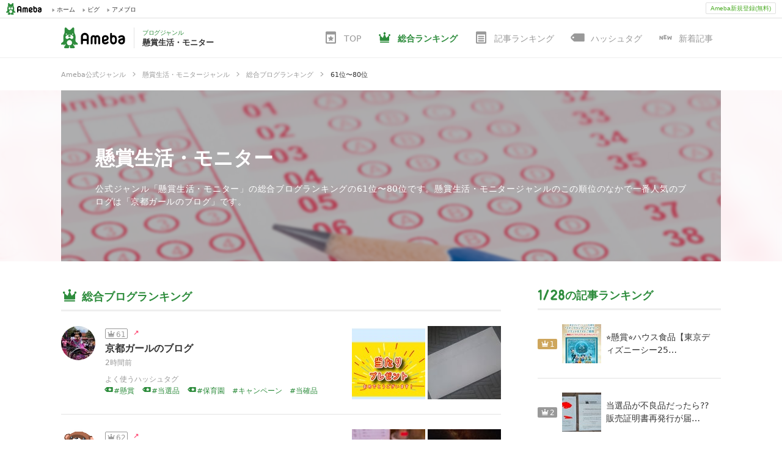

--- FILE ---
content_type: text/html; charset=utf-8
request_url: https://blogger.ameba.jp/genres/prize-trial/blogs/ranking?rank=60&amebaId=okinawa-joho
body_size: 48892
content:
<!doctype html><html lang="ja"><head><meta name="viewport" content="width=device-width,initial-scale=1"><meta name="format-detection" content="telephone=no,email=no,address=no"><meta http-equiv="x-dns-prefetch-control" content="on"><link rel="dns-prefetch" href="//ssl-stat.amebame.com"><link rel="dns-prefetch" href="//stat.profile.ameba.jp"><link rel="dns-prefetch" href="//stat.ameba.jp"><link rel="dns-prefetch" href="//ln.ameba.jp"><link rel="dns-prefetch" href="//c.stat100.ameba.jp"><link rel="dns-prefetch" href="//stat100.ameba.jp"><link rel="dns-prefetch" href="//stat-blogger.ameba.jp"><link rel="dns-prefetch" href="//ssl.ameba.jp"><link rel="dns-prefetch" href="//api-blogger.ameba.jp"><link rel="dns-prefetch" href="//rapi.blogtag.ameba.jp"><link rel="dns-prefetch" href="//www.google-analytics.com"><link rel="dns-prefetch" href="//www.googletagmanager.com"><link rel="dns-prefetch" href="//stats.g.doubleclick.net"><link rel="dns-prefetch" href="//www.google.com"> <link data-react-helmet="true" rel="canonical" href="https://blogger.ameba.jp/genres/prize-trial/blogs/ranking"/><link data-react-helmet="true" rel="next" href="/genres/prize-trial/blogs/ranking?rank=80&amp;amebaId=831225831225-chan"/><link data-react-helmet="true" rel="prev" href="/genres/prize-trial/blogs/ranking?orderby=asc&amp;rank=61&amp;amebaId=ai-love-bigbang"/> <meta data-react-helmet="true" name="description" content="公式ジャンル「懸賞生活・モニター」の総合ブログランキングの61位〜80位です。懸賞生活・モニタージャンルのこの順位のなかで一番人気のブログは「京都ガールのブログ」です。"/><meta data-react-helmet="true" property="og:url" content="https://blogger.ameba.jp/genres/prize-trial/blogs/ranking"/><meta data-react-helmet="true" property="og:title" content="懸賞生活・モニタージャンル総合ランキング : 61位〜80位 | Ameba公式ジャンル"/><meta data-react-helmet="true" property="og:description" content="公式ジャンル「懸賞生活・モニター」の総合ブログランキングの61位〜80位です。懸賞生活・モニタージャンルのこの順位のなかで一番人気のブログは「京都ガールのブログ」です。"/><meta data-react-helmet="true" property="og:image" content="https://stat100.ameba.jp/blog/blogger/covers/prize-trial.jpg"/> <title data-react-helmet="true">懸賞生活・モニタージャンル総合ランキング : 61位〜80位 | Ameba公式ジャンル</title> <link rel="stylesheet" href="https://stat-blogger.ameba.jp/css/genre_pc-0c2a3041.css"><link rel="shortcut icon" href="https://c.stat100.ameba.jp/common_style/img/favicon.ico"><link rel="apple-touch-icon" href="https://c.stat100.ameba.jp/common_style/img/sp/apple-touch-icon.png"><meta property="og:locale" content="ja_JP"><meta property="og:site_name" content="Ameba公式ジャンル | アメーバブログ（アメブロ）"><meta property="og:type" content="website"><meta name="twitter:card" content="summary"><meta name="google-site-verification" content="psgJRAqEpbNQRGC6SiaRvoTKK0frkJvdxhU58WsfSqc"><script>(function(w,d,s,l,i){w[l]=w[l]||[];w[l].push({'gtm.start':
      new Date().getTime(),event:'gtm.js'});var f=d.getElementsByTagName(s)[0],
      j=d.createElement(s),dl=l!='dataLayer'?'&l='+l:'';j.async=true;j.src=
      'https://www.googletagmanager.com/gtm.js?id='+i+dl;f.parentNode.insertBefore(j,f);
      })(window,document,'script','dataLayer','GTM-N49WWL');</script><noscript><iframe src="https://www.googletagmanager.com/ns.html?id=GTM-N49WWL" height="0" width="0" style="display:none;visibility:hidden"></iframe></noscript></head><body><div id="ambHeader" class="l-ambHeader" style="visibility: hidden;"><div id="ambHeaderLeft"></div><div id="ambHeaderRight"><div id="ameblo-option" class="-ameblo-cmnhf-service"></div><div class="-ameblo-cmnhf-register"><a href="https://auth.user.ameba.jp/signup?utm_medium=ameba&amp;utm_source=blogger.ameba.jp&amp;client_id=705dcb2302b98debdcc17fa6da7c91a06bbe9ad6038b4faf6ccbe943d0ce409c&amp;callback=https://www.ameba.jp" class="-ameblo-cmnhf-registerBtn">Ameba新規登録(無料)</a></div></div></div><div id="app"><div class="l-container"><div><div><header class="l-header"><div><div></div><div><div class="l-header__contents"><div class="l-header__inner"><a class="l-header__anchor" href="/genres/prize-trial"><div class="p-headerLogo"><p class="p-headerLogo__ameba"><img src="https://stat-blogger.ameba.jp/img/ameba-logo.svg" width="105" height="34" alt="Ameba（アメーバ）"/></p><div class="p-headerLogo__genre"><p class="p-headerLogo__genre__sub">ブログジャンル</p><h1 class="p-headerLogo__genre__title">懸賞生活・モニター</h1></div></div></a><div class="l-header__genre"><ul class="c-genreGlobalNav"><li class="c-genreGlobalNav__item"><a href="/genres/prize-trial"><svg role="img" class="c-icon c-genreGlobalNav__icon" aria-hidden="true"><use xlink:href="/img/ameba-symbols/v3.24.0/genre.svg#svg-body"></use></svg><span class="c-genreGlobalNav__text">TOP</span></a></li><li class="c-genreGlobalNav__item c-genreGlobalNav__item--active"><a href="/genres/prize-trial/blogs/ranking"><svg role="img" class="c-icon c-genreGlobalNav__icon" aria-hidden="true"><use xlink:href="/img/ameba-symbols/v3.24.0/ranking-b.svg#svg-body"></use></svg><span class="c-genreGlobalNav__text">総合ランキング</span></a></li><li class="c-genreGlobalNav__item"><a href="/genres/prize-trial/entries/ranking"><svg role="img" class="c-icon c-genreGlobalNav__icon" aria-hidden="true"><use xlink:href="/img/ameba-symbols/v3.24.0/blog-entry.svg#svg-body"></use></svg><span class="c-genreGlobalNav__text">記事ランキング</span></a></li><li class="c-genreGlobalNav__item"><a href="/genres/prize-trial/hashtags"><svg role="img" class="c-icon c-genreGlobalNav__icon" aria-hidden="true"><use xlink:href="/img/ameba-symbols/v3.24.0/hashtag.svg#svg-body"></use></svg><span class="c-genreGlobalNav__text">ハッシュタグ</span></a></li><li class="c-genreGlobalNav__item"><a href="/genres/prize-trial/entries"><svg role="img" class="c-icon c-genreGlobalNav__icon" aria-hidden="true"><use xlink:href="/img/ameba-symbols/v3.24.0/new.svg#svg-body"></use></svg><span class="c-genreGlobalNav__text">新着記事</span></a></li></ul></div></div></div></div></div><div class="c-breadcrumb" itemscope="" itemType="http://schema.org/BreadcrumbList"><ul class="c-breadcrumb__list"><li class="c-breadcrumb__item" itemProp="itemListElement" itemscope="" itemType="http://schema.org/ListItem"><div class="c-breadcrumb__inner"><a class="c-breadcrumb__link" itemProp="item" href="/"><span itemProp="name" class="c-breadcrumb__label">Ameba公式ジャンル</span></a><svg role="img" class="c-icon c-breadcrumb__triangle" aria-hidden="true"><use xlink:href="/img/ameba-symbols/v3.24.0/triangle-right.svg#svg-body"></use></svg></div><meta itemProp="position" content="1"/></li><li class="c-breadcrumb__item" itemProp="itemListElement" itemscope="" itemType="http://schema.org/ListItem"><div class="c-breadcrumb__inner"><a class="c-breadcrumb__link" itemProp="item" href="/genres/prize-trial"><span itemProp="name" class="c-breadcrumb__label">懸賞生活・モニタージャンル</span></a><svg role="img" class="c-icon c-breadcrumb__triangle" aria-hidden="true"><use xlink:href="/img/ameba-symbols/v3.24.0/triangle-right.svg#svg-body"></use></svg></div><meta itemProp="position" content="2"/></li><li class="c-breadcrumb__item" itemProp="itemListElement" itemscope="" itemType="http://schema.org/ListItem"><div class="c-breadcrumb__inner"><a class="c-breadcrumb__link" itemProp="item" href="/genres/prize-trial/blogs/ranking"><span itemProp="name" class="c-breadcrumb__label">総合ブログランキング</span></a><svg role="img" class="c-icon c-breadcrumb__triangle" aria-hidden="true"><use xlink:href="/img/ameba-symbols/v3.24.0/triangle-right.svg#svg-body"></use></svg></div><meta itemProp="position" content="3"/></li><li class="c-breadcrumb__item" itemProp="itemListElement" itemscope="" itemType="http://schema.org/ListItem"><div class="c-breadcrumb__inner c-breadcrumb__inner--current"><span itemProp="name" class="c-breadcrumb__label">61位〜80位</span></div><meta itemProp="position" content="4"/></li></ul></div><div class="l-header__jumbotron"><div style="background-image:url(https://stat100.ameba.jp/blog/blogger/covers/prize-trial.jpg)" class="p-jumbotron"><div style="background-image:url(https://stat100.ameba.jp/blog/blogger/covers/prize-trial.jpg)" class="p-jumbotron__inner"><div class="p-jumbotron__body u-cells"><div class="u-cell u-middle"><h2 class="p-jumbotron__heading c-headingLv1"><a class="p-jumbotron__heading__anchor" href="/genres/prize-trial">懸賞生活・モニター</a></h2><p class="p-jumbotron__description">公式ジャンル「懸賞生活・モニター」の総合ブログランキングの61位〜80位です。懸賞生活・モニタージャンルのこの順位のなかで一番人気のブログは「京都ガールのブログ」です。</p></div></div></div></div></div></header><div class="l-contents u-clearfix"><div><main role="main" class="l-contents__main"><div class="c-section"><h2 class="c-headingLv2"><svg role="img" class="c-icon c-headingLv2__icon" aria-hidden="true"><use xlink:href="/img/ameba-symbols/v3.24.0/ranking-b.svg#svg-body"></use></svg><span class="c-headingLv2__inner">総合ブログランキング</span></h2><div><ol class="p-rankingAllImage"><li class="p-rankingAllImage__item p-rankingAllImage__item--hasImage"><div class="p-rankingAllImage__user"><a href="https://ameblo.jp/ai-love-bigbang/" class="c-thumbnail" target="_blank" rel="noreferrer noopener"><img alt="京都ガールのブログ" class="c-thumbnail--round c-thumbnail--56" height="56" src="https://stat.profile.ameba.jp/profile_images/20180917/07/fa/q7/j/o15352086p_1537136953664_bxr8s.jpg?cat=56" width="56"/></a></div><div class="p-rankingAllImage__body"><div class="p-rankingAllImage__rank c-iconRank c-iconRank--61"><svg role="img" class="c-icon c-iconRank__icon" aria-hidden="true"><use xlink:href="/img/ameba-symbols/v3.24.0/ranking-b.svg#svg-body"></use></svg><span class="c-iconRank__rank">61</span></div><svg role="img" class="c-icon p-rankingAllImage__status c-iconRankStatus c-iconRankStatus--up" aria-hidden="true"><use xlink:href="/img/ameba-symbols/v3.24.0/ranking-up.svg#svg-body"></use></svg><h3 class="p-rankingAllImage__title c-headingLv4"><a href="https://ameblo.jp/ai-love-bigbang/" target="_blank" rel="noreferrer noopener">京都ガールのブログ</a></h3><div class="u-ofh"><p class="p-rankingAllText__recentEntry__date c-weakText">2時間前</p></div></div><div class="p-rankingAllImage__image"><a href="https://ameblo.jp/ai-love-bigbang/entry-12954855459.html" class="p-rankingAllImage__image__anchor c-thumbnail c-thumbnail--120" target="_blank" rel="noreferrer noopener"><img alt="京都ガールのブログ" height="120" src="https://stat.ameba.jp/user_images/20260128/12/ai-love-bigbang/42/74/j/o1080078015745343163.jpg?cat=120" width="120"/></a><a href="https://ameblo.jp/ai-love-bigbang/entry-12954854114.html" class="p-rankingAllImage__image__anchor c-thumbnail c-thumbnail--120" target="_blank" rel="noreferrer noopener"><img alt="京都ガールのブログ" height="120" src="https://stat.ameba.jp/user_images/20260128/14/ai-love-bigbang/2a/3b/j/o1080081015745378057.jpg?cat=120" width="120"/></a></div></li><li class="p-rankingAllImage__item p-rankingAllImage__item--hasImage"><div class="p-rankingAllImage__user"><a href="https://ameblo.jp/yotamochi/" class="c-thumbnail" target="_blank" rel="noreferrer noopener"><img alt="応募しなきゃ当たらない　　　日々懸賞" class="c-thumbnail--round c-thumbnail--56" height="56" src="https://stat.profile.ameba.jp/profile_images/20250919/16/b2/ad/g/o01400140p_1758265794430_xidx8.gif?cat=56" width="56"/></a></div><div class="p-rankingAllImage__body"><div class="p-rankingAllImage__rank c-iconRank c-iconRank--62"><svg role="img" class="c-icon c-iconRank__icon" aria-hidden="true"><use xlink:href="/img/ameba-symbols/v3.24.0/ranking-b.svg#svg-body"></use></svg><span class="c-iconRank__rank">62</span></div><svg role="img" class="c-icon p-rankingAllImage__status c-iconRankStatus c-iconRankStatus--up" aria-hidden="true"><use xlink:href="/img/ameba-symbols/v3.24.0/ranking-up.svg#svg-body"></use></svg><h3 class="p-rankingAllImage__title c-headingLv4"><a href="https://ameblo.jp/yotamochi/" target="_blank" rel="noreferrer noopener">応募しなきゃ当たらない　　　日々懸賞</a></h3><div class="u-ofh"><p class="p-rankingAllText__recentEntry__date c-weakText">29分前</p></div></div><div class="p-rankingAllImage__image"><a href="https://ameblo.jp/yotamochi/entry-12954959665.html" class="p-rankingAllImage__image__anchor c-thumbnail c-thumbnail--120" target="_blank" rel="noreferrer noopener"><img alt="応募しなきゃ当たらない　　　日々懸賞" height="120" src="https://stat.ameba.jp/user_images/20251110/15/yotamochi/9e/20/j/o0640042715713409951.jpg?cat=120" width="120"/></a><a href="https://ameblo.jp/yotamochi/entry-12954958125.html" class="p-rankingAllImage__image__anchor c-thumbnail c-thumbnail--120" target="_blank" rel="noreferrer noopener"><img alt="応募しなきゃ当たらない　　　日々懸賞" height="120" src="https://stat.ameba.jp/user_images/20250926/18/yotamochi/b4/d3/j/o0640036015682956027.jpg?cat=120" width="120"/></a></div></li><li class="p-rankingAllImage__item p-rankingAllImage__item--hasImage"><div class="p-rankingAllImage__user"><a href="https://ameblo.jp/butachandesu123/" class="c-thumbnail" target="_blank" rel="noreferrer noopener"><img alt="子育てなど徒然日記" class="c-thumbnail--round c-thumbnail--56" height="56" src="https://stat.profile.ameba.jp/profile_images/20251022/21/a8/n3/g/o01400140p_1761136913805_5hzbo.gif?cat=56" width="56"/></a></div><div class="p-rankingAllImage__body"><div class="p-rankingAllImage__rank c-iconRank c-iconRank--63"><svg role="img" class="c-icon c-iconRank__icon" aria-hidden="true"><use xlink:href="/img/ameba-symbols/v3.24.0/ranking-b.svg#svg-body"></use></svg><span class="c-iconRank__rank">63</span></div><svg role="img" class="c-icon p-rankingAllImage__status c-iconRankStatus c-iconRankStatus--down" aria-hidden="true"><use xlink:href="/img/ameba-symbols/v3.24.0/ranking-down.svg#svg-body"></use></svg><h3 class="p-rankingAllImage__title c-headingLv4"><a href="https://ameblo.jp/butachandesu123/" target="_blank" rel="noreferrer noopener">子育てなど徒然日記</a></h3><div class="u-ofh"><p class="p-rankingAllText__recentEntry__date c-weakText">2026年01月27日 18:38</p><span class="u-r p-rankingAllText__recentEntry__iine"><svg role="img" class="c-icon p-rankingAllText__recentEntry__icon" aria-hidden="true"><use xlink:href="/img/ameba-symbols/v3.24.0/nice.svg#svg-body"></use></svg>12</span></div></div><div class="p-rankingAllImage__image"><a href="https://ameblo.jp/butachandesu123/entry-12954785688.html" class="p-rankingAllImage__image__anchor c-thumbnail c-thumbnail--120" target="_blank" rel="noreferrer noopener"><img alt="子育てなど徒然日記" height="120" src="https://stat.ameba.jp/user_images/20260127/18/butachandesu123/fe/39/j/o1080081015745139631.jpg?cat=120" width="120"/></a><a href="https://ameblo.jp/butachandesu123/entry-12954677256.html" class="p-rankingAllImage__image__anchor c-thumbnail c-thumbnail--120" target="_blank" rel="noreferrer noopener"><img alt="子育てなど徒然日記" height="120" src="https://stat.ameba.jp/user_images/20260126/18/butachandesu123/a0/bf/j/o1080105715744810984.jpg?cat=120" width="120"/></a></div></li><li class="p-rankingAllImage__item p-rankingAllImage__item--hasImage"><div class="p-rankingAllImage__user"><a href="https://ameblo.jp/daikokutenmix/" class="c-thumbnail" target="_blank" rel="noreferrer noopener"><img alt="猫モ杓子モ" class="c-thumbnail--round c-thumbnail--56" height="56" src="https://stat.profile.ameba.jp/profile_images/20220210/20/e2/Lr/j/o06661066p_1644493996888_tuns3.jpg?cat=56" width="56"/></a></div><div class="p-rankingAllImage__body"><div class="p-rankingAllImage__rank c-iconRank c-iconRank--64"><svg role="img" class="c-icon c-iconRank__icon" aria-hidden="true"><use xlink:href="/img/ameba-symbols/v3.24.0/ranking-b.svg#svg-body"></use></svg><span class="c-iconRank__rank">64</span></div><svg role="img" class="c-icon p-rankingAllImage__status c-iconRankStatus c-iconRankStatus--up" aria-hidden="true"><use xlink:href="/img/ameba-symbols/v3.24.0/ranking-up.svg#svg-body"></use></svg><h3 class="p-rankingAllImage__title c-headingLv4"><a href="https://ameblo.jp/daikokutenmix/" target="_blank" rel="noreferrer noopener">猫モ杓子モ</a></h3><div class="u-ofh"><p class="p-rankingAllText__recentEntry__date c-weakText">2026年01月27日 23:41</p><span class="u-r p-rankingAllText__recentEntry__iine"><svg role="img" class="c-icon p-rankingAllText__recentEntry__icon" aria-hidden="true"><use xlink:href="/img/ameba-symbols/v3.24.0/nice.svg#svg-body"></use></svg>29</span></div></div><div class="p-rankingAllImage__image"><a href="https://ameblo.jp/daikokutenmix/entry-12954815315.html" class="p-rankingAllImage__image__anchor c-thumbnail c-thumbnail--120" target="_blank" rel="noreferrer noopener"><img alt="猫モ杓子モ" height="120" src="https://stat.ameba.jp/user_images/20260127/23/daikokutenmix/a5/27/j/o0936093615745234215.jpg?cat=120" width="120"/></a><a href="https://ameblo.jp/daikokutenmix/entry-12954507878.html" class="p-rankingAllImage__image__anchor c-thumbnail c-thumbnail--120" target="_blank" rel="noreferrer noopener"><img alt="猫モ杓子モ" height="120" src="https://stat.ameba.jp/user_images/20260125/06/daikokutenmix/35/c7/j/o1029077415744266934.jpg?cat=120" width="120"/></a></div></li><li class="p-rankingAllImage__item p-rankingAllImage__item--hasImage"><div class="p-rankingAllImage__user"><a href="https://ameblo.jp/sabacha-n/" class="c-thumbnail" target="_blank" rel="noreferrer noopener"><img alt="さばのゆるゆる懸賞生活" class="c-thumbnail--round c-thumbnail--56" height="56" src="https://stat.profile.ameba.jp/profile_images/20251124/17/2d/vI/j/o05470476p_1763973910775_9hxan.jpg?cat=56" width="56"/></a></div><div class="p-rankingAllImage__body"><div class="p-rankingAllImage__rank c-iconRank c-iconRank--65"><svg role="img" class="c-icon c-iconRank__icon" aria-hidden="true"><use xlink:href="/img/ameba-symbols/v3.24.0/ranking-b.svg#svg-body"></use></svg><span class="c-iconRank__rank">65</span></div><svg role="img" class="c-icon p-rankingAllImage__status c-iconRankStatus c-iconRankStatus--up" aria-hidden="true"><use xlink:href="/img/ameba-symbols/v3.24.0/ranking-up.svg#svg-body"></use></svg><h3 class="p-rankingAllImage__title c-headingLv4"><a href="https://ameblo.jp/sabacha-n/" target="_blank" rel="noreferrer noopener">さばのゆるゆる懸賞生活</a></h3><div class="u-ofh"><p class="p-rankingAllText__recentEntry__date c-weakText">昨日 15:46</p><span class="u-r p-rankingAllText__recentEntry__iine"><svg role="img" class="c-icon p-rankingAllText__recentEntry__icon" aria-hidden="true"><use xlink:href="/img/ameba-symbols/v3.24.0/nice.svg#svg-body"></use></svg>10</span></div></div><div class="p-rankingAllImage__image"><a href="https://ameblo.jp/sabacha-n/entry-12954869321.html" class="p-rankingAllImage__image__anchor c-thumbnail c-thumbnail--120" target="_blank" rel="noreferrer noopener"><img alt="さばのゆるゆる懸賞生活" height="120" src="https://stat.ameba.jp/user_images/20260128/15/sabacha-n/ed/75/j/o1080144015745397598.jpg?cat=120" width="120"/></a><a href="https://ameblo.jp/sabacha-n/entry-12954776920.html" class="p-rankingAllImage__image__anchor c-thumbnail c-thumbnail--120" target="_blank" rel="noreferrer noopener"><img alt="さばのゆるゆる懸賞生活" height="120" src="https://stat.ameba.jp/user_images/20260127/18/sabacha-n/00/13/j/o1080144015745140954.jpg?cat=120" width="120"/></a></div></li><li class="p-rankingAllImage__item p-rankingAllImage__item--hasImage"><div class="p-rankingAllImage__user"><a href="https://ameblo.jp/kajiwarin/" class="c-thumbnail" target="_blank" rel="noreferrer noopener"><img alt="huhuhuのブログ" class="c-thumbnail--round c-thumbnail--56" height="56" src="https://stat.profile.ameba.jp/profile_images/20231101/14/10/ET/j/o05370480p_1698818301061_y2yvj.jpg?cat=56" width="56"/></a></div><div class="p-rankingAllImage__body"><div class="p-rankingAllImage__rank c-iconRank c-iconRank--66"><svg role="img" class="c-icon c-iconRank__icon" aria-hidden="true"><use xlink:href="/img/ameba-symbols/v3.24.0/ranking-b.svg#svg-body"></use></svg><span class="c-iconRank__rank">66</span></div><svg role="img" class="c-icon p-rankingAllImage__status c-iconRankStatus c-iconRankStatus--down" aria-hidden="true"><use xlink:href="/img/ameba-symbols/v3.24.0/ranking-down.svg#svg-body"></use></svg><h3 class="p-rankingAllImage__title c-headingLv4"><a href="https://ameblo.jp/kajiwarin/" target="_blank" rel="noreferrer noopener">huhuhuのブログ</a></h3><div class="u-ofh"><p class="p-rankingAllText__recentEntry__date c-weakText">2026年01月26日 16:44</p><span class="u-r p-rankingAllText__recentEntry__iine"><svg role="img" class="c-icon p-rankingAllText__recentEntry__icon" aria-hidden="true"><use xlink:href="/img/ameba-symbols/v3.24.0/nice.svg#svg-body"></use></svg>21</span></div></div><div class="p-rankingAllImage__image"><a href="https://ameblo.jp/kajiwarin/entry-12954670819.html" class="p-rankingAllImage__image__anchor c-thumbnail c-thumbnail--120" target="_blank" rel="noreferrer noopener"><img alt="huhuhuのブログ" height="120" src="https://stat.ameba.jp/user_images/20260126/16/kajiwarin/89/ed/j/o1080081015744784386.jpg?cat=120" width="120"/></a><a href="https://ameblo.jp/kajiwarin/entry-12954563620.html" class="p-rankingAllImage__image__anchor c-thumbnail c-thumbnail--120" target="_blank" rel="noreferrer noopener"><img alt="huhuhuのブログ" height="120" src="https://stat.ameba.jp/user_images/20260125/16/kajiwarin/db/e3/j/o1080081015744439227.jpg?cat=120" width="120"/></a></div></li><li class="p-rankingAllImage__item p-rankingAllImage__item--hasImage"><div class="p-rankingAllImage__user"><a href="https://ameblo.jp/hiyori-days18/" class="c-thumbnail" target="_blank" rel="noreferrer noopener"><img alt="ひより＠ゆる節約主婦のトレンド速報メモ" class="c-thumbnail--round c-thumbnail--56" height="56" src="https://stat.profile.ameba.jp/profile_images/20260127/00/b0/VU/j/o06400480p_1769440404913_4j1wl.jpg?cat=56" width="56"/></a></div><div class="p-rankingAllImage__body"><div class="p-rankingAllImage__rank c-iconRank c-iconRank--67"><svg role="img" class="c-icon c-iconRank__icon" aria-hidden="true"><use xlink:href="/img/ameba-symbols/v3.24.0/ranking-b.svg#svg-body"></use></svg><span class="c-iconRank__rank">67</span></div><svg role="img" class="c-icon p-rankingAllImage__status c-iconRankStatus c-iconRankStatus--up" aria-hidden="true"><use xlink:href="/img/ameba-symbols/v3.24.0/ranking-up.svg#svg-body"></use></svg><h3 class="p-rankingAllImage__title c-headingLv4"><a href="https://ameblo.jp/hiyori-days18/" target="_blank" rel="noreferrer noopener">ひより＠ゆる節約主婦のトレンド速報メモ</a></h3><div class="u-ofh"><p class="p-rankingAllText__recentEntry__date c-weakText">5時間前</p></div></div><div class="p-rankingAllImage__image"><a href="https://ameblo.jp/hiyori-days18/entry-12954908806.html" class="p-rankingAllImage__image__anchor c-thumbnail c-thumbnail--120" target="_blank" rel="noreferrer noopener"><img alt="ひより＠ゆる節約主婦のトレンド速報メモ" height="120" src="https://stat.ameba.jp/user_images/20260128/22/hiyori-days18/2a/0f/j/o0810108015745524333.jpg?cat=120" width="120"/></a><a href="https://ameblo.jp/hiyori-days18/entry-12954813516.html" class="p-rankingAllImage__image__anchor c-thumbnail c-thumbnail--120" target="_blank" rel="noreferrer noopener"><img alt="ひより＠ゆる節約主婦のトレンド速報メモ" height="120" src="https://stat.ameba.jp/user_images/20260127/23/hiyori-days18/41/81/j/o1080081015745233427.jpg?cat=120" width="120"/></a></div></li><li class="p-rankingAllImage__item p-rankingAllImage__item--hasImage"><div class="p-rankingAllImage__user"><a href="https://ameblo.jp/bicycle-lune/" class="c-thumbnail" target="_blank" rel="noreferrer noopener"><img alt="自転車屋の妻の懸賞ライフとヒトリゴト" class="c-thumbnail--round c-thumbnail--56" height="56" src="https://stat.profile.ameba.jp/profile_images/20190711/03/d0/Hm/j/o02060206p_1562784270500_px66m.jpg?cat=56" width="56"/></a></div><div class="p-rankingAllImage__body"><div class="p-rankingAllImage__rank c-iconRank c-iconRank--68"><svg role="img" class="c-icon c-iconRank__icon" aria-hidden="true"><use xlink:href="/img/ameba-symbols/v3.24.0/ranking-b.svg#svg-body"></use></svg><span class="c-iconRank__rank">68</span></div><svg role="img" class="c-icon p-rankingAllImage__status c-iconRankStatus c-iconRankStatus--down" aria-hidden="true"><use xlink:href="/img/ameba-symbols/v3.24.0/ranking-down.svg#svg-body"></use></svg><h3 class="p-rankingAllImage__title c-headingLv4"><a href="https://ameblo.jp/bicycle-lune/" target="_blank" rel="noreferrer noopener">自転車屋の妻の懸賞ライフとヒトリゴト</a></h3><div class="u-ofh"><p class="p-rankingAllText__recentEntry__date c-weakText">2026年01月27日 16:24</p><span class="u-r p-rankingAllText__recentEntry__iine"><svg role="img" class="c-icon p-rankingAllText__recentEntry__icon" aria-hidden="true"><use xlink:href="/img/ameba-symbols/v3.24.0/nice.svg#svg-body"></use></svg>10</span></div></div><div class="p-rankingAllImage__image"><a href="https://ameblo.jp/bicycle-lune/entry-12954719732.html" class="p-rankingAllImage__image__anchor c-thumbnail c-thumbnail--120" target="_blank" rel="noreferrer noopener"><img alt="自転車屋の妻の懸賞ライフとヒトリゴト" height="120" src="https://stat.ameba.jp/user_images/20260127/04/bicycle-lune/56/15/j/o0810108015744948719.jpg?cat=120" width="120"/></a><a href="https://ameblo.jp/bicycle-lune/entry-12954614784.html" class="p-rankingAllImage__image__anchor c-thumbnail c-thumbnail--120" target="_blank" rel="noreferrer noopener"><img alt="自転車屋の妻の懸賞ライフとヒトリゴト" height="120" src="https://stat.ameba.jp/user_images/20260126/04/bicycle-lune/f1/b1/j/o1080067815744621280.jpg?cat=120" width="120"/></a></div></li><li class="p-rankingAllImage__item p-rankingAllImage__item--hasImage"><div class="p-rankingAllImage__user"><a href="https://ameblo.jp/miraihasuteki/" class="c-thumbnail" target="_blank" rel="noreferrer noopener"><img alt="かめりあのワーママの記録・節約・お得活動・お得速報・懸賞・ポイントサイト♪でタダ活♡" class="c-thumbnail--round c-thumbnail--56" height="56" src="https://stat.profile.ameba.jp/profile_images/20250323/09/3b/s7/j/o10241023p_1742690338975_se99d.jpg?cat=56" width="56"/></a></div><div class="p-rankingAllImage__body"><div class="p-rankingAllImage__rank c-iconRank c-iconRank--69"><svg role="img" class="c-icon c-iconRank__icon" aria-hidden="true"><use xlink:href="/img/ameba-symbols/v3.24.0/ranking-b.svg#svg-body"></use></svg><span class="c-iconRank__rank">69</span></div><svg role="img" class="c-icon p-rankingAllImage__status c-iconRankStatus c-iconRankStatus--down" aria-hidden="true"><use xlink:href="/img/ameba-symbols/v3.24.0/ranking-down.svg#svg-body"></use></svg><h3 class="p-rankingAllImage__title c-headingLv4"><a href="https://ameblo.jp/miraihasuteki/" target="_blank" rel="noreferrer noopener">かめりあのワーママの記録・節約・お得活動・お得速報・懸賞・ポイントサイト♪でタダ活♡</a></h3><div class="u-ofh"><p class="p-rankingAllText__recentEntry__date c-weakText">昨日 12:47</p></div></div><div class="p-rankingAllImage__image"><a href="https://ameblo.jp/miraihasuteki/entry-12954857983.html" class="p-rankingAllImage__image__anchor c-thumbnail c-thumbnail--120" target="_blank" rel="noreferrer noopener"><img alt="かめりあのワーママの記録・節約・お得活動・お得速報・懸賞・ポイントサイト♪でタダ活♡" height="120" src="https://stat.ameba.jp/user_images/20260127/20/miraihasuteki/b4/3b/j/o1024102415745169840.jpg?cat=120" width="120"/></a><a href="https://ameblo.jp/miraihasuteki/entry-12954795718.html" class="p-rankingAllImage__image__anchor c-thumbnail c-thumbnail--120" target="_blank" rel="noreferrer noopener"><img alt="かめりあのワーママの記録・節約・お得活動・お得速報・懸賞・ポイントサイト♪でタダ活♡" height="120" src="https://stat.ameba.jp/user_images/20260127/20/miraihasuteki/b4/3b/j/o1024102415745169840.jpg?cat=120" width="120"/></a></div></li><li class="p-rankingAllImage__item p-rankingAllImage__item--hasImage"><div class="p-rankingAllImage__user"><a href="https://ameblo.jp/samosa-oubo/" class="c-thumbnail" target="_blank" rel="noreferrer noopener"><img alt="明日も応募できるかな？" class="c-thumbnail--round c-thumbnail--56" height="56" src="https://stat.profile.ameba.jp/profile_images/20250708/15/c8/tj/j/o07700826p_1751956757840_tbywc.jpg?cat=56" width="56"/></a></div><div class="p-rankingAllImage__body"><div class="p-rankingAllImage__rank c-iconRank c-iconRank--70"><svg role="img" class="c-icon c-iconRank__icon" aria-hidden="true"><use xlink:href="/img/ameba-symbols/v3.24.0/ranking-b.svg#svg-body"></use></svg><span class="c-iconRank__rank">70</span></div><svg role="img" class="c-icon p-rankingAllImage__status c-iconRankStatus c-iconRankStatus--down" aria-hidden="true"><use xlink:href="/img/ameba-symbols/v3.24.0/ranking-down.svg#svg-body"></use></svg><h3 class="p-rankingAllImage__title c-headingLv4"><a href="https://ameblo.jp/samosa-oubo/" target="_blank" rel="noreferrer noopener">明日も応募できるかな？</a></h3><div class="u-ofh"><p class="p-rankingAllText__recentEntry__date c-weakText">昨日 16:09</p><span class="u-r p-rankingAllText__recentEntry__iine"><svg role="img" class="c-icon p-rankingAllText__recentEntry__icon" aria-hidden="true"><use xlink:href="/img/ameba-symbols/v3.24.0/nice.svg#svg-body"></use></svg>14</span></div></div><div class="p-rankingAllImage__image"><a href="https://ameblo.jp/samosa-oubo/entry-12954875915.html" class="p-rankingAllImage__image__anchor c-thumbnail c-thumbnail--120" target="_blank" rel="noreferrer noopener"><img alt="明日も応募できるかな？" height="120" src="https://stat.ameba.jp/user_images/20260128/15/samosa-oubo/11/5b/j/o0960128015745397667.jpg?cat=120" width="120"/></a><a href="https://ameblo.jp/samosa-oubo/entry-12954765359.html" class="p-rankingAllImage__image__anchor c-thumbnail c-thumbnail--120" target="_blank" rel="noreferrer noopener"><img alt="明日も応募できるかな？" height="120" src="https://stat.ameba.jp/user_images/20260127/14/samosa-oubo/51/99/j/o1024127915745070779.jpg?cat=120" width="120"/></a></div></li><li class="p-rankingAllImage__item p-rankingAllImage__item--hasImage"><div class="p-rankingAllImage__user"><a href="https://ameblo.jp/teddycbc/" class="c-thumbnail" target="_blank" rel="noreferrer noopener"><img alt="ハンコのたね" class="c-thumbnail--round c-thumbnail--56" height="56" src="https://stat.profile.ameba.jp/profile_images/20260108/10/5e/at/p/o10241024p_1767836690128_xwkex.png?cat=56" width="56"/></a></div><div class="p-rankingAllImage__body"><div class="p-rankingAllImage__rank c-iconRank c-iconRank--71"><svg role="img" class="c-icon c-iconRank__icon" aria-hidden="true"><use xlink:href="/img/ameba-symbols/v3.24.0/ranking-b.svg#svg-body"></use></svg><span class="c-iconRank__rank">71</span></div><svg role="img" class="c-icon p-rankingAllImage__status c-iconRankStatus c-iconRankStatus--up" aria-hidden="true"><use xlink:href="/img/ameba-symbols/v3.24.0/ranking-up.svg#svg-body"></use></svg><h3 class="p-rankingAllImage__title c-headingLv4"><a href="https://ameblo.jp/teddycbc/" target="_blank" rel="noreferrer noopener">ハンコのたね</a></h3><div class="u-ofh"><p class="p-rankingAllText__recentEntry__date c-weakText">昨日 22:06</p><span class="u-r p-rankingAllText__recentEntry__iine"><svg role="img" class="c-icon p-rankingAllText__recentEntry__icon" aria-hidden="true"><use xlink:href="/img/ameba-symbols/v3.24.0/nice.svg#svg-body"></use></svg>14</span></div></div><div class="p-rankingAllImage__image"><a href="https://ameblo.jp/teddycbc/entry-12954910427.html" class="p-rankingAllImage__image__anchor c-thumbnail c-thumbnail--120" target="_blank" rel="noreferrer noopener"><img alt="ハンコのたね" height="120" src="https://stat.ameba.jp/user_images/20260128/21/teddycbc/ca/7f/j/o2558184015745508665.jpg?cat=120" width="120"/></a><a href="https://ameblo.jp/teddycbc/entry-12954830516.html" class="p-rankingAllImage__image__anchor c-thumbnail c-thumbnail--120" target="_blank" rel="noreferrer noopener"><img alt="ハンコのたね" height="120" src="https://stat.ameba.jp/user_images/20260128/07/teddycbc/e7/a6/j/o2870174715745274461.jpg?cat=120" width="120"/></a></div></li><li class="p-rankingAllImage__item p-rankingAllImage__item--hasImage"><div class="p-rankingAllImage__user"><a href="https://ameblo.jp/jyosai/" class="c-thumbnail" target="_blank" rel="noreferrer noopener"><img alt="じょさいの日常・節約主婦ブログ(小さな幸せ見つけよう！)" class="c-thumbnail--round c-thumbnail--56" height="56" src="https://stat.profile.ameba.jp/profile_images/20230103/13/ad/N5/j/o03700320p_1672719556174_zqyuq.jpg?cat=56" width="56"/></a></div><div class="p-rankingAllImage__body"><div class="p-rankingAllImage__rank c-iconRank c-iconRank--72"><svg role="img" class="c-icon c-iconRank__icon" aria-hidden="true"><use xlink:href="/img/ameba-symbols/v3.24.0/ranking-b.svg#svg-body"></use></svg><span class="c-iconRank__rank">72</span></div><svg role="img" class="c-icon p-rankingAllImage__status c-iconRankStatus c-iconRankStatus--down" aria-hidden="true"><use xlink:href="/img/ameba-symbols/v3.24.0/ranking-down.svg#svg-body"></use></svg><h3 class="p-rankingAllImage__title c-headingLv4"><a href="https://ameblo.jp/jyosai/" target="_blank" rel="noreferrer noopener">じょさいの日常・節約主婦ブログ(小さな幸せ見つけよう！)</a></h3><div class="u-ofh"><p class="p-rankingAllText__recentEntry__date c-weakText">昨日 19:40</p><span class="u-r p-rankingAllText__recentEntry__iine"><svg role="img" class="c-icon p-rankingAllText__recentEntry__icon" aria-hidden="true"><use xlink:href="/img/ameba-symbols/v3.24.0/nice.svg#svg-body"></use></svg>50</span></div></div><div class="p-rankingAllImage__image"><a href="https://ameblo.jp/jyosai/entry-12954848709.html" class="p-rankingAllImage__image__anchor c-thumbnail c-thumbnail--120" target="_blank" rel="noreferrer noopener"><img alt="じょさいの日常・節約主婦ブログ(小さな幸せ見つけよう！)" height="120" src="https://stat.ameba.jp/user_images/20260128/18/jyosai/cc/53/j/o1024102415745441706.jpg?cat=120" width="120"/></a><a href="https://ameblo.jp/jyosai/entry-12954748331.html" class="p-rankingAllImage__image__anchor c-thumbnail c-thumbnail--120" target="_blank" rel="noreferrer noopener"><img alt="じょさいの日常・節約主婦ブログ(小さな幸せ見つけよう！)" height="120" src="https://stat.ameba.jp/user_images/20260127/13/jyosai/19/4e/j/o1024102315745045114.jpg?cat=120" width="120"/></a></div></li><li class="p-rankingAllImage__item p-rankingAllImage__item--hasImage"><div class="p-rankingAllImage__user"><a href="https://ameblo.jp/kensyosukiko/" class="c-thumbnail" target="_blank" rel="noreferrer noopener"><img alt="あかた懸賞ブログ" class="c-thumbnail--round c-thumbnail--56" height="56" src="https://stat.profile.ameba.jp/profile_images/20240117/21/05/oM/j/o10240768p_1705494377834_tubko.jpg?cat=56" width="56"/></a></div><div class="p-rankingAllImage__body"><div class="p-rankingAllImage__rank c-iconRank c-iconRank--73"><svg role="img" class="c-icon c-iconRank__icon" aria-hidden="true"><use xlink:href="/img/ameba-symbols/v3.24.0/ranking-b.svg#svg-body"></use></svg><span class="c-iconRank__rank">73</span></div><svg role="img" class="c-icon p-rankingAllImage__status c-iconRankStatus c-iconRankStatus--up" aria-hidden="true"><use xlink:href="/img/ameba-symbols/v3.24.0/ranking-up.svg#svg-body"></use></svg><h3 class="p-rankingAllImage__title c-headingLv4"><a href="https://ameblo.jp/kensyosukiko/" target="_blank" rel="noreferrer noopener">あかた懸賞ブログ</a></h3><div class="u-ofh"><p class="p-rankingAllText__recentEntry__date c-weakText">4時間前</p><span class="u-r p-rankingAllText__recentEntry__iine"><svg role="img" class="c-icon p-rankingAllText__recentEntry__icon" aria-hidden="true"><use xlink:href="/img/ameba-symbols/v3.24.0/nice.svg#svg-body"></use></svg>12</span></div></div><div class="p-rankingAllImage__image"><a href="https://ameblo.jp/kensyosukiko/entry-12954879082.html" class="p-rankingAllImage__image__anchor c-thumbnail c-thumbnail--120" target="_blank" rel="noreferrer noopener"><img alt="あかた懸賞ブログ" height="120" src="https://stat.ameba.jp/user_images/20260129/08/kensyosukiko/a2/f2/j/o1024102315745592631.jpg?cat=120" width="120"/></a><a href="https://ameblo.jp/kensyosukiko/entry-12954877479.html" class="p-rankingAllImage__image__anchor c-thumbnail c-thumbnail--120" target="_blank" rel="noreferrer noopener"><img alt="あかた懸賞ブログ" height="120" src="https://stat.ameba.jp/user_images/20260128/19/kensyosukiko/01/4a/j/o1024102415745464329.jpg?cat=120" width="120"/></a></div></li><li class="p-rankingAllImage__item p-rankingAllImage__item--hasImage"><div class="p-rankingAllImage__user"><a href="https://ameblo.jp/shanko-love/" class="c-thumbnail" target="_blank" rel="noreferrer noopener"><img alt="ちゃびーの懸賞" class="c-thumbnail--round c-thumbnail--56" height="56" src="https://stat.profile.ameba.jp/profile_images/20231027/19/ef/Oe/j/o22992102p_1698404125618_d0qu9.jpg?cat=56" width="56"/></a></div><div class="p-rankingAllImage__body"><div class="p-rankingAllImage__rank c-iconRank c-iconRank--74"><svg role="img" class="c-icon c-iconRank__icon" aria-hidden="true"><use xlink:href="/img/ameba-symbols/v3.24.0/ranking-b.svg#svg-body"></use></svg><span class="c-iconRank__rank">74</span></div><svg role="img" class="c-icon p-rankingAllImage__status c-iconRankStatus c-iconRankStatus--up" aria-hidden="true"><use xlink:href="/img/ameba-symbols/v3.24.0/ranking-up.svg#svg-body"></use></svg><h3 class="p-rankingAllImage__title c-headingLv4"><a href="https://ameblo.jp/shanko-love/" target="_blank" rel="noreferrer noopener">ちゃびーの懸賞</a></h3><div class="u-ofh"><p class="p-rankingAllText__recentEntry__date c-weakText">昨日 20:29</p><span class="u-r p-rankingAllText__recentEntry__iine"><svg role="img" class="c-icon p-rankingAllText__recentEntry__icon" aria-hidden="true"><use xlink:href="/img/ameba-symbols/v3.24.0/nice.svg#svg-body"></use></svg>12</span></div></div><div class="p-rankingAllImage__image"><a href="https://ameblo.jp/shanko-love/entry-12954860121.html" class="p-rankingAllImage__image__anchor c-thumbnail c-thumbnail--120" target="_blank" rel="noreferrer noopener"><img alt="ちゃびーの懸賞" height="120" src="https://stat.ameba.jp/user_images/20260128/13/shanko-love/6e/7f/j/o1068108015745356498.jpg?cat=120" width="120"/></a><a href="https://ameblo.jp/shanko-love/entry-12954858004.html" class="p-rankingAllImage__image__anchor c-thumbnail c-thumbnail--120" target="_blank" rel="noreferrer noopener"><img alt="ちゃびーの懸賞" height="120" src="https://stat.ameba.jp/user_images/20260128/12/shanko-love/6f/43/p/o0794108015745351275.png?cat=120" width="120"/></a></div></li><li class="p-rankingAllImage__item p-rankingAllImage__item--hasImage"><div class="p-rankingAllImage__user"><a href="https://ameblo.jp/tiwauu/" class="c-thumbnail" target="_blank" rel="noreferrer noopener"><img alt="☆チワウのおもちゃ箱☆" class="c-thumbnail--round c-thumbnail--56" height="56" src="https://stat.profile.ameba.jp/profile_images/20190809/18/ee/3g/j/o09590539p_1565342297298_yvfhw.jpg?cat=56" width="56"/></a></div><div class="p-rankingAllImage__body"><div class="p-rankingAllImage__rank c-iconRank c-iconRank--75"><svg role="img" class="c-icon c-iconRank__icon" aria-hidden="true"><use xlink:href="/img/ameba-symbols/v3.24.0/ranking-b.svg#svg-body"></use></svg><span class="c-iconRank__rank">75</span></div><svg role="img" class="c-icon p-rankingAllImage__status c-iconRankStatus c-iconRankStatus--down" aria-hidden="true"><use xlink:href="/img/ameba-symbols/v3.24.0/ranking-down.svg#svg-body"></use></svg><h3 class="p-rankingAllImage__title c-headingLv4"><a href="https://ameblo.jp/tiwauu/" target="_blank" rel="noreferrer noopener">☆チワウのおもちゃ箱☆</a></h3><div class="u-ofh"><p class="p-rankingAllText__recentEntry__date c-weakText">2026年01月26日 19:01</p><span class="u-r p-rankingAllText__recentEntry__iine"><svg role="img" class="c-icon p-rankingAllText__recentEntry__icon" aria-hidden="true"><use xlink:href="/img/ameba-symbols/v3.24.0/nice.svg#svg-body"></use></svg>25</span></div></div><div class="p-rankingAllImage__image"><a href="https://ameblo.jp/tiwauu/entry-12954683787.html" class="p-rankingAllImage__image__anchor c-thumbnail c-thumbnail--120" target="_blank" rel="noreferrer noopener"><img alt="☆チワウのおもちゃ箱☆" height="120" src="https://stat.ameba.jp/user_images/20260126/18/tiwauu/bc/b4/j/o0426045715744824970.jpg?cat=120" width="120"/></a><a href="https://ameblo.jp/tiwauu/entry-12954559368.html" class="p-rankingAllImage__image__anchor c-thumbnail c-thumbnail--120" target="_blank" rel="noreferrer noopener"><img alt="☆チワウのおもちゃ箱☆" height="120" src="https://stat.ameba.jp/user_images/20260125/15/tiwauu/e8/4c/j/o0486023615744415130.jpg?cat=120" width="120"/></a></div></li><li class="p-rankingAllImage__item p-rankingAllImage__item--hasImage"><div class="p-rankingAllImage__user"><a href="https://ameblo.jp/lucky-red777/" class="c-thumbnail" target="_blank" rel="noreferrer noopener"><img alt="ハピラキ懸賞生活" class="c-thumbnail--round c-thumbnail--56" height="56" src="https://stat.profile.ameba.jp/profile_images/20230516/07/94/jc/j/o10241023p_1684191323937_flbhp.jpg?cat=56" width="56"/></a></div><div class="p-rankingAllImage__body"><div class="p-rankingAllImage__rank c-iconRank c-iconRank--76"><svg role="img" class="c-icon c-iconRank__icon" aria-hidden="true"><use xlink:href="/img/ameba-symbols/v3.24.0/ranking-b.svg#svg-body"></use></svg><span class="c-iconRank__rank">76</span></div><svg role="img" class="c-icon p-rankingAllImage__status c-iconRankStatus c-iconRankStatus--down" aria-hidden="true"><use xlink:href="/img/ameba-symbols/v3.24.0/ranking-down.svg#svg-body"></use></svg><h3 class="p-rankingAllImage__title c-headingLv4"><a href="https://ameblo.jp/lucky-red777/" target="_blank" rel="noreferrer noopener">ハピラキ懸賞生活</a></h3><div class="u-ofh"><p class="p-rankingAllText__recentEntry__date c-weakText">2026年01月27日 20:00</p><span class="u-r p-rankingAllText__recentEntry__iine"><svg role="img" class="c-icon p-rankingAllText__recentEntry__icon" aria-hidden="true"><use xlink:href="/img/ameba-symbols/v3.24.0/nice.svg#svg-body"></use></svg>34</span></div></div><div class="p-rankingAllImage__image"><a href="https://ameblo.jp/lucky-red777/entry-12954793711.html" class="p-rankingAllImage__image__anchor c-thumbnail c-thumbnail--120" target="_blank" rel="noreferrer noopener"><img alt="ハピラキ懸賞生活" height="120" src="https://stat.ameba.jp/user_images/20260127/19/lucky-red777/f2/55/j/o1080144015745161700.jpg?cat=120" width="120"/></a><a href="https://ameblo.jp/lucky-red777/entry-12954425561.html" class="p-rankingAllImage__image__anchor c-thumbnail c-thumbnail--120" target="_blank" rel="noreferrer noopener"><img alt="ハピラキ懸賞生活" height="120" src="https://stat.ameba.jp/user_images/20260124/10/lucky-red777/c4/a6/j/o1080144015743986821.jpg?cat=120" width="120"/></a></div></li><li class="p-rankingAllImage__item p-rankingAllImage__item--hasImage"><div class="p-rankingAllImage__user"><a href="https://ameblo.jp/yumickey-1028/" class="c-thumbnail" target="_blank" rel="noreferrer noopener"><img alt="☆ゆみ氏＠のヲタヲタ日記☆" class="c-thumbnail--round c-thumbnail--56" height="56" src="https://stat.profile.ameba.jp/profile_images/20200513/23/87/J2/p/o08630856p_1589380210112_4vyi1.png?cat=56" width="56"/></a></div><div class="p-rankingAllImage__body"><div class="p-rankingAllImage__rank c-iconRank c-iconRank--77"><svg role="img" class="c-icon c-iconRank__icon" aria-hidden="true"><use xlink:href="/img/ameba-symbols/v3.24.0/ranking-b.svg#svg-body"></use></svg><span class="c-iconRank__rank">77</span></div><svg role="img" class="c-icon p-rankingAllImage__status c-iconRankStatus c-iconRankStatus--down" aria-hidden="true"><use xlink:href="/img/ameba-symbols/v3.24.0/ranking-down.svg#svg-body"></use></svg><h3 class="p-rankingAllImage__title c-headingLv4"><a href="https://ameblo.jp/yumickey-1028/" target="_blank" rel="noreferrer noopener">☆ゆみ氏＠のヲタヲタ日記☆</a></h3><div class="u-ofh"><p class="p-rankingAllText__recentEntry__date c-weakText">昨日 20:05</p><span class="u-r p-rankingAllText__recentEntry__iine"><svg role="img" class="c-icon p-rankingAllText__recentEntry__icon" aria-hidden="true"><use xlink:href="/img/ameba-symbols/v3.24.0/nice.svg#svg-body"></use></svg>12</span></div></div><div class="p-rankingAllImage__image"><a href="https://ameblo.jp/yumickey-1028/entry-12954155852.html" class="p-rankingAllImage__image__anchor c-thumbnail c-thumbnail--120" target="_blank" rel="noreferrer noopener"><img alt="☆ゆみ氏＠のヲタヲタ日記☆" height="120" src="https://stat.ameba.jp/user_images/20260128/20/yumickey-1028/3f/ae/j/o0637066915745476347.jpg?cat=120" width="120"/></a><a href="https://ameblo.jp/yumickey-1028/entry-12954155837.html" class="p-rankingAllImage__image__anchor c-thumbnail c-thumbnail--120" target="_blank" rel="noreferrer noopener"><img alt="☆ゆみ氏＠のヲタヲタ日記☆" height="120" src="https://stat.ameba.jp/user_images/20260124/15/yumickey-1028/63/a6/j/o0486108015744060169.jpg?cat=120" width="120"/></a></div></li><li class="p-rankingAllImage__item p-rankingAllImage__item--hasImage"><div class="p-rankingAllImage__user"><a href="https://ameblo.jp/yuko1dha/" class="c-thumbnail" target="_blank" rel="noreferrer noopener"><img alt="ゆう☆ろぐ" class="c-thumbnail--round c-thumbnail--56" height="56" src="https://stat.profile.ameba.jp/profile_images/20221018/16/97/7L/j/o06680480p_1666076953618_bwy7w.jpg?cat=56" width="56"/></a></div><div class="p-rankingAllImage__body"><div class="p-rankingAllImage__rank c-iconRank c-iconRank--78"><svg role="img" class="c-icon c-iconRank__icon" aria-hidden="true"><use xlink:href="/img/ameba-symbols/v3.24.0/ranking-b.svg#svg-body"></use></svg><span class="c-iconRank__rank">78</span></div><svg role="img" class="c-icon p-rankingAllImage__status c-iconRankStatus c-iconRankStatus--up" aria-hidden="true"><use xlink:href="/img/ameba-symbols/v3.24.0/ranking-up.svg#svg-body"></use></svg><h3 class="p-rankingAllImage__title c-headingLv4"><a href="https://ameblo.jp/yuko1dha/" target="_blank" rel="noreferrer noopener">ゆう☆ろぐ</a></h3><div class="u-ofh"><p class="p-rankingAllText__recentEntry__date c-weakText">昨日 17:00</p><span class="u-r p-rankingAllText__recentEntry__iine"><svg role="img" class="c-icon p-rankingAllText__recentEntry__icon" aria-hidden="true"><use xlink:href="/img/ameba-symbols/v3.24.0/nice.svg#svg-body"></use></svg>27</span></div></div><div class="p-rankingAllImage__image"><a href="https://ameblo.jp/yuko1dha/entry-12954877742.html" class="p-rankingAllImage__image__anchor c-thumbnail c-thumbnail--120" target="_blank" rel="noreferrer noopener"><img alt="ゆう☆ろぐ" height="120" src="https://stat.ameba.jp/user_images/20260128/16/yuko1dha/de/e6/j/o1001108015745420053.jpg?cat=120" width="120"/></a><a href="https://ameblo.jp/yuko1dha/entry-12954767477.html" class="p-rankingAllImage__image__anchor c-thumbnail c-thumbnail--120" target="_blank" rel="noreferrer noopener"><img alt="ゆう☆ろぐ" height="120" src="https://stat.ameba.jp/user_images/20260128/09/yuko1dha/2c/5f/j/o1080105815745298561.jpg?cat=120" width="120"/></a></div></li><li class="p-rankingAllImage__item p-rankingAllImage__item--hasImage"><div class="p-rankingAllImage__user"><a href="https://ameblo.jp/makotuma74/" class="c-thumbnail" target="_blank" rel="noreferrer noopener"><img alt="まこ妻の懸賞記録" class="c-thumbnail--round c-thumbnail--56" height="56" src="https://stat.profile.ameba.jp/profile_images/20231205/16/ee/5q/g/o01400140p_1701761405572_glmcv.gif?cat=56" width="56"/></a></div><div class="p-rankingAllImage__body"><div class="p-rankingAllImage__rank c-iconRank c-iconRank--79"><svg role="img" class="c-icon c-iconRank__icon" aria-hidden="true"><use xlink:href="/img/ameba-symbols/v3.24.0/ranking-b.svg#svg-body"></use></svg><span class="c-iconRank__rank">79</span></div><svg role="img" class="c-icon p-rankingAllImage__status c-iconRankStatus c-iconRankStatus--up" aria-hidden="true"><use xlink:href="/img/ameba-symbols/v3.24.0/ranking-up.svg#svg-body"></use></svg><h3 class="p-rankingAllImage__title c-headingLv4"><a href="https://ameblo.jp/makotuma74/" target="_blank" rel="noreferrer noopener">まこ妻の懸賞記録</a></h3><div class="u-ofh"><p class="p-rankingAllText__recentEntry__date c-weakText">昨日 22:27</p><span class="u-r p-rankingAllText__recentEntry__iine"><svg role="img" class="c-icon p-rankingAllText__recentEntry__icon" aria-hidden="true"><use xlink:href="/img/ameba-symbols/v3.24.0/nice.svg#svg-body"></use></svg>20</span></div></div><div class="p-rankingAllImage__image"><a href="https://ameblo.jp/makotuma74/entry-12954905537.html" class="p-rankingAllImage__image__anchor c-thumbnail c-thumbnail--120" target="_blank" rel="noreferrer noopener"><img alt="まこ妻の懸賞記録" height="120" src="https://stat.ameba.jp/user_images/20260128/21/makotuma74/aa/ee/j/o1080092215745500668.jpg?cat=120" width="120"/></a><a href="https://ameblo.jp/makotuma74/entry-12954816483.html" class="p-rankingAllImage__image__anchor c-thumbnail c-thumbnail--120" target="_blank" rel="noreferrer noopener"><img alt="まこ妻の懸賞記録" height="120" src="https://stat.ameba.jp/user_images/20260127/23/makotuma74/58/53/j/o0810108015745237718.jpg?cat=120" width="120"/></a></div></li><li class="p-rankingAllImage__item p-rankingAllImage__item--hasImage"><div class="p-rankingAllImage__user"><a href="https://ameblo.jp/831225831225-chan/" class="c-thumbnail" target="_blank" rel="noreferrer noopener"><img alt="懸賞大好き❣️カカちゃんブログ" class="c-thumbnail--round c-thumbnail--56" height="56" src="https://stat.profile.ameba.jp/profile_images/20250705/00/d1/ry/j/o06400480p_1751642914663_m0eh4.jpg?cat=56" width="56"/></a></div><div class="p-rankingAllImage__body"><div class="p-rankingAllImage__rank c-iconRank c-iconRank--80"><svg role="img" class="c-icon c-iconRank__icon" aria-hidden="true"><use xlink:href="/img/ameba-symbols/v3.24.0/ranking-b.svg#svg-body"></use></svg><span class="c-iconRank__rank">80</span></div><svg role="img" class="c-icon p-rankingAllImage__status c-iconRankStatus c-iconRankStatus--down" aria-hidden="true"><use xlink:href="/img/ameba-symbols/v3.24.0/ranking-down.svg#svg-body"></use></svg><h3 class="p-rankingAllImage__title c-headingLv4"><a href="https://ameblo.jp/831225831225-chan/" target="_blank" rel="noreferrer noopener">懸賞大好き❣️カカちゃんブログ</a></h3><div class="u-ofh"><p class="p-rankingAllText__recentEntry__date c-weakText">2026年01月27日 23:41</p><span class="u-r p-rankingAllText__recentEntry__iine"><svg role="img" class="c-icon p-rankingAllText__recentEntry__icon" aria-hidden="true"><use xlink:href="/img/ameba-symbols/v3.24.0/nice.svg#svg-body"></use></svg>17</span></div></div><div class="p-rankingAllImage__image"><a href="https://ameblo.jp/831225831225-chan/entry-12954815283.html" class="p-rankingAllImage__image__anchor c-thumbnail c-thumbnail--120" target="_blank" rel="noreferrer noopener"><img alt="懸賞大好き❣️カカちゃんブログ" height="120" src="https://stat.ameba.jp/user_images/20260128/00/831225831225-chan/5a/82/j/o0493108015745239077.jpg?cat=120" width="120"/></a><a href="https://ameblo.jp/831225831225-chan/entry-12954713596.html" class="p-rankingAllImage__image__anchor c-thumbnail c-thumbnail--120" target="_blank" rel="noreferrer noopener"><img alt="懸賞大好き❣️カカちゃんブログ" height="120" src="https://stat.ameba.jp/user_images/20260127/00/831225831225-chan/49/fc/p/o0758108015744933562.png?cat=120" width="120"/></a></div></li></ol><ul class="c-pager"><li class="c-pager__item c-pager__item--prev"><a class="c-pager__button" href="/genres/prize-trial/blogs/ranking?orderby=asc&amp;rank=61&amp;amebaId=ai-love-bigbang"><span><svg role="img" class="c-icon c-pager__icon" aria-hidden="true"><use xlink:href="/img/ameba-symbols/v3.24.0/triangle-left.svg#svg-body"></use></svg>前の<!-- -->20件</span></a></li><li class="c-pager__item c-pager__item--next"><a class="c-pager__button" href="/genres/prize-trial/blogs/ranking?rank=80&amp;amebaId=831225831225-chan"><span>次の<!-- -->20件<svg role="img" class="c-icon c-pager__icon" aria-hidden="true"><use xlink:href="/img/ameba-symbols/v3.24.0/triangle-right.svg#svg-body"></use></svg></span></a></li></ul></div></div></main><aside class="l-contents__aside"></aside></div></div><footer class="l-footer"><div class="l-footer__contents"><div class="l-footer__heading"><div class="l-footer__heading__inner"><h2 class="l-footer__heading__title">公式ジャンル一覧</h2><span class="l-footer__heading__tab"><ul class="c-fotterTab"><li class="c-fotterTab__item"><button class="c-fotterTab__button is-active" data-genretype="theme">テーマ</button></li><li class="c-fotterTab__item"><button class="c-fotterTab__button" data-genretype="nikki">日記</button></li><li class="c-fotterTab__item"><button class="c-fotterTab__button" data-genretype="shop-corp">店舗・企業</button></li></ul></span></div><span class="l-footer__heading__link"><a href="/">公式ジャンルトップへ<svg role="img" class="c-icon " aria-hidden="true"><use xlink:href="/img/ameba-symbols/v3.24.0/triangle-right.svg#svg-body"></use></svg></a></span></div><div class="l-footer__list p-genreList"><ul class="p-genreList__list"><li class="p-genreList__list__item"><span>婚活・妊娠・子育て</span><ul class="p-genreList__subList"><li class="p-genreList__subList__item"><a href="/genres/maternity">妊娠記録</a></li><li class="p-genreList__subList__item"><a href="/genres/bebimachi">ベビ待ち・不妊治療・妊活</a></li><li class="p-genreList__subList__item"><a href="/genres/baby">子育て(ベビー)</a></li><li class="p-genreList__subList__item"><a href="/genres/kids">子育て(幼児)</a></li><li class="p-genreList__subList__item"><a href="/genres/school-kids">子育て(小学生以上)</a></li><li class="p-genreList__subList__item"><a href="/genres/single-mother">シングルマザー・ファザー</a></li><li class="p-genreList__subList__item"><a href="/genres/konkatsu">婚活レポ</a></li><li class="p-genreList__subList__item"><a href="/genres/wedding">結婚準備レポ・プレ花嫁</a></li><li class="p-genreList__subList__item"><a href="/genres/education-exam">教育・お受験</a></li></ul></li><li class="p-genreList__list__item"><span>料理・グルメ</span><ul class="p-genreList__subList"><li class="p-genreList__subList__item"><a href="/genres/recipe">毎日のレシピ・料理・献立</a></li><li class="p-genreList__subList__item"><a href="/genres/bento">お弁当づくり</a></li><li class="p-genreList__subList__item"><a href="/genres/ramen">ラーメンマニア</a></li><li class="p-genreList__subList__item"><a href="/genres/b-gourmet">B級グルメマニア</a></li><li class="p-genreList__subList__item"><a href="/genres/sweets">スイーツ・デザートマニア</a></li><li class="p-genreList__subList__item"><a href="/genres/gourmet-other">グルメマニア(その他)</a></li><li class="p-genreList__subList__item"><a href="/genres/bread-making">パンづくり</a></li><li class="p-genreList__subList__item"><a href="/genres/alcohol-houseparty">お酒（飲み歩き・家飲み）</a></li><li class="p-genreList__subList__item"><a href="/genres/gourmet">食通・グルメ</a></li></ul></li><li class="p-genreList__list__item"><span>ファッション・コスメ</span><ul class="p-genreList__subList"><li class="p-genreList__subList__item"><a href="/genres/fashion-young">10〜20代ファッション</a></li><li class="p-genreList__subList__item"><a href="/genres/fashion-adult">30代〜ファッション</a></li><li class="p-genreList__subList__item"><a href="/genres/hair">ヘアアレンジHOWTO</a></li><li class="p-genreList__subList__item"><a href="/genres/cosme">コスメ・メイクレビュー</a></li><li class="p-genreList__subList__item"><a href="/genres/diet">ダイエット記録</a></li><li class="p-genreList__subList__item"><a href="/genres/nail">ネイル</a></li><li class="p-genreList__subList__item"><a href="/genres/beauty-skincare">美容・スキンケア</a></li><li class="p-genreList__subList__item"><a href="/genres/kids-teens-fashion">キッズ・ティーンファッション</a></li></ul></li><li class="p-genreList__list__item"><span>ライフスタイル</span><ul class="p-genreList__subList"><li class="p-genreList__subList__item"><a href="/genres/gardening">ガーデニング</a></li><li class="p-genreList__subList__item"><a href="/genres/interior">インテリア・暮らし</a></li><li class="p-genreList__subList__item"><a href="/genres/diy">DIY</a></li><li class="p-genreList__subList__item"><a href="/genres/handmade">ハンドメイド雑貨・手芸</a></li><li class="p-genreList__subList__item"><a href="/genres/minimalist">整理整頓・ミニマルライフ</a></li><li class="p-genreList__subList__item"><a href="/genres/my-home">マイホーム計画中</a></li></ul></li><li class="p-genreList__list__item"><span>闘病・介護</span><ul class="p-genreList__subList"><li class="p-genreList__subList__item"><a href="/genres/physical-health">入院・闘病生活</a></li><li class="p-genreList__subList__item"><a href="/genres/mental-health">メンタルヘルス</a></li><li class="p-genreList__subList__item"><a href="/genres/care">介護日記</a></li><li class="p-genreList__subList__item"><a href="/genres/mental-counselor">メンタルヘルスカウンセラー</a></li></ul></li><li class="p-genreList__list__item"><span>娯楽・趣味</span><ul class="p-genreList__subList"><li class="p-genreList__subList__item"><a href="/genres/fishing">釣り</a></li><li class="p-genreList__subList__item"><a href="/genres/golf">ゴルフ</a></li><li class="p-genreList__subList__item"><a href="/genres/camping">キャンプ</a></li><li class="p-genreList__subList__item"><a href="/genres/mountain-climbing">登山・トレッキング</a></li><li class="p-genreList__subList__item"><a href="/genres/marine-sports">マリンスポーツ</a></li><li class="p-genreList__subList__item"><a href="/genres/ski-snowboard">スキー・スノボ</a></li><li class="p-genreList__subList__item"><a href="/genres/outdoor">アウトドアスポーツ</a></li><li class="p-genreList__subList__item"><a href="/genres/road-bike">自転車・ロードバイク</a></li><li class="p-genreList__subList__item"><a href="/genres/running">ランニング・マラソン</a></li><li class="p-genreList__subList__item"><a href="/genres/training">筋トレ・ジム</a></li><li class="p-genreList__subList__item"><a href="/genres/dance-ballet">ダンス・バレエ</a></li><li class="p-genreList__subList__item"><a href="/genres/camera-photo">カメラ・写真</a></li><li class="p-genreList__subList__item"><a href="/genres/landscape">カメラ(風景写真)</a></li><li class="p-genreList__subList__item"><a href="/genres/portrait">カメラ(ポートレート)</a></li><li class="p-genreList__subList__item"><a href="/genres/drawing-art-design">イラスト・アート・デザイン</a></li><li class="p-genreList__subList__item"><a href="/genres/novel-essay-poem">小説・エッセイ・ポエム</a></li><li class="p-genreList__subList__item"><a href="/genres/movie">映画レビュー</a></li><li class="p-genreList__subList__item"><a href="/genres/anime-manga">アニメ・マンガレビュー</a></li><li class="p-genreList__subList__item"><a href="/genres/book-review">本レビュー</a></li><li class="p-genreList__subList__item"><a href="/genres/music-review">音楽レビュー</a></li><li class="p-genreList__subList__item"><a href="/genres/disney">ディズニーレポ</a></li><li class="p-genreList__subList__item"><a href="/genres/soccer">サッカー観戦</a></li><li class="p-genreList__subList__item"><a href="/genres/baseball">野球観戦</a></li><li class="p-genreList__subList__item"><a href="/genres/figure-skating">フィギュアスケート観戦</a></li><li class="p-genreList__subList__item"><a href="/genres/pro-wrestling">プロレス観戦</a></li><li class="p-genreList__subList__item"><a href="/genres/martial-arts">格闘技観戦</a></li><li class="p-genreList__subList__item"><a href="/genres/sports-other">スポーツ(その他)</a></li><li class="p-genreList__subList__item"><a href="/genres/car">クルマ・自動車</a></li><li class="p-genreList__subList__item"><a href="/genres/motorcycle">バイク</a></li><li class="p-genreList__subList__item"><a href="/genres/music-activity">音楽活動・楽器</a></li><li class="p-genreList__subList__item"><a href="/genres/cosplay">コスプレイヤー</a></li><li class="p-genreList__subList__item"><a href="/genres/collection">コレクション</a></li><li class="p-genreList__subList__item"><a href="/genres/train">鉄道</a></li><li class="p-genreList__subList__item"><a href="/genres/radiocontrol-model">ラジコン・プラモデル</a></li><li class="p-genreList__subList__item"><a href="/genres/game-mobile">スマホゲーム</a></li><li class="p-genreList__subList__item"><a href="/genres/game-console">TV・PC・ポータブルゲーム</a></li><li class="p-genreList__subList__item"><a href="/genres/mahjong-shogi-go">麻雀・将棋・囲碁</a></li><li class="p-genreList__subList__item"><a href="/genres/game-other">ゲーム(その他)</a></li><li class="p-genreList__subList__item"><a href="/genres/yoga-fitness">ヨガ・フィットネス</a></li><li class="p-genreList__subList__item"><a href="/genres/prize-trial">懸賞生活・モニター</a></li><li class="p-genreList__subList__item"><a href="/genres/health-healthcare">健康・ヘルスケア</a></li><li class="p-genreList__subList__item"><a href="/genres/teleshopping">通販・お取り寄せマニア</a></li><li class="p-genreList__subList__item"><a href="/genres/e-sports">eスポーツ</a></li><li class="p-genreList__subList__item"><a href="/genres/keiba">競馬</a></li><li class="p-genreList__subList__item"><a href="/genres/pachinko">パチンコ・スロット</a></li><li class="p-genreList__subList__item"><a href="/genres/koueirace">公営競技(その他)</a></li></ul></li><li class="p-genreList__list__item"><span>旅と地域</span><ul class="p-genreList__subList"><li class="p-genreList__subList__item"><a href="/genres/korea">韓国からお届け</a></li><li class="p-genreList__subList__item"><a href="/genres/europe">ヨーロッパからお届け</a></li><li class="p-genreList__subList__item"><a href="/genres/asia">アジアからお届け</a></li><li class="p-genreList__subList__item"><a href="/genres/hawaii">ハワイからお届け</a></li><li class="p-genreList__subList__item"><a href="/genres/america">アメリカからお届け</a></li><li class="p-genreList__subList__item"><a href="/genres/overseas-other">海外からお届け(その他)</a></li><li class="p-genreList__subList__item"><a href="/genres/around-the-world">世界一周・バックパッカー</a></li><li class="p-genreList__subList__item"><a href="/genres/hot-spring">温泉・国内旅行</a></li><li class="p-genreList__subList__item"><a href="/genres/temple-shrine">神社・仏閣巡り</a></li><li class="p-genreList__subList__item"><a href="/genres/overseas-trip">海外旅行</a></li><li class="p-genreList__subList__item"><a href="/genres/hokkaido-life">北海道の暮らし</a></li><li class="p-genreList__subList__item"><a href="/genres/tohoku-life">東北の暮らし</a></li><li class="p-genreList__subList__item"><a href="/genres/kanto-life">関東の暮らし</a></li><li class="p-genreList__subList__item"><a href="/genres/tokyo-life">東京の暮らし</a></li><li class="p-genreList__subList__item"><a href="/genres/koushinetsu-life">甲信越の暮らし</a></li><li class="p-genreList__subList__item"><a href="/genres/hokuriku-life">北陸の暮らし</a></li><li class="p-genreList__subList__item"><a href="/genres/tokai-life">東海の暮らし</a></li><li class="p-genreList__subList__item"><a href="/genres/osaka-life">大阪の暮らし</a></li><li class="p-genreList__subList__item"><a href="/genres/kyoto-life">京都の暮らし</a></li><li class="p-genreList__subList__item"><a href="/genres/kansai-life">関西の暮らし</a></li><li class="p-genreList__subList__item"><a href="/genres/chugoku-life">中国地方の暮らし</a></li><li class="p-genreList__subList__item"><a href="/genres/shikoku-life">四国の暮らし</a></li><li class="p-genreList__subList__item"><a href="/genres/kyushu-life">九州の暮らし</a></li><li class="p-genreList__subList__item"><a href="/genres/okinawa-life">沖縄の暮らし</a></li><li class="p-genreList__subList__item"><a href="/genres/countryside-life">田舎暮らし</a></li></ul></li><li class="p-genreList__list__item"><span>カップル・夫婦</span><ul class="p-genreList__subList"><li class="p-genreList__subList__item"><a href="/genres/couple-young">10〜20代カップル・夫婦</a></li><li class="p-genreList__subList__item"><a href="/genres/couple-middle-age">30代〜カップル・夫婦</a></li><li class="p-genreList__subList__item"><a href="/genres/couple-korea">韓国×日本カップル・夫婦</a></li><li class="p-genreList__subList__item"><a href="/genres/couple-international">海外×日本カップル・夫婦</a></li><li class="p-genreList__subList__item"><a href="/genres/age-gap-love">年の差カップル・夫婦・恋愛</a></li><li class="p-genreList__subList__item"><a href="/genres/same-love">同性愛カップル・夫婦</a></li><li class="p-genreList__subList__item"><a href="/genres/secret-love">他人に言えない恋愛</a></li><li class="p-genreList__subList__item"><a href="/genres/divorce">離婚体験談</a></li><li class="p-genreList__subList__item"><a href="/genres/love-koikatu">恋愛・恋活</a></li><li class="p-genreList__subList__item"><a href="/genres/love-counselor">恋愛カウンセラー</a></li></ul></li><li class="p-genreList__list__item"><span>ペット</span><ul class="p-genreList__subList"><li class="p-genreList__subList__item"><a href="/genres/cat">猫との生活</a></li><li class="p-genreList__subList__item"><a href="/genres/dog">犬との生活</a></li><li class="p-genreList__subList__item"><a href="/genres/exotic-animal">珍しいペットとの生活</a></li><li class="p-genreList__subList__item"><a href="/genres/rabbit">ウサギとの生活</a></li><li class="p-genreList__subList__item"><a href="/genres/tropical-fish">熱帯魚との生活・アクアリウム</a></li><li class="p-genreList__subList__item"><a href="/genres/bird">鳥との生活</a></li></ul></li><li class="p-genreList__list__item"><span>ビジネス</span><ul class="p-genreList__subList"><li class="p-genreList__subList__item"><a href="/genres/work">仕事術</a></li><li class="p-genreList__subList__item"><a href="/genres/qualification">試験・資格</a></li></ul></li><li class="p-genreList__list__item"><span>マネーハック</span><ul class="p-genreList__subList"><li class="p-genreList__subList__item"><a href="/genres/fx">FX・株予想・為替</a></li><li class="p-genreList__subList__item"><a href="/genres/frugality">マネー・家計節約術</a></li><li class="p-genreList__subList__item"><a href="/genres/virtual-currency">仮想通貨・暗号通貨</a></li><li class="p-genreList__subList__item"><a href="/genres/realestate-invest">不動産投資</a></li><li class="p-genreList__subList__item"><a href="/genres/asset-management">資産運用・投資</a></li></ul></li><li class="p-genreList__list__item"><span>芸能ファン</span><ul class="p-genreList__subList"><li class="p-genreList__subList__item"><a href="/genres/johnnys">ジャニーズファン</a></li><li class="p-genreList__subList__item"><a href="/genres/k-pop">韓流・K-POPファン</a></li><li class="p-genreList__subList__item"><a href="/genres/ldh">LDHファン</a></li><li class="p-genreList__subList__item"><a href="/genres/atarashiichizu">新しい地図ファン</a></li><li class="p-genreList__subList__item"><a href="/genres/idol">女性アイドルグループファン</a></li><li class="p-genreList__subList__item"><a href="/genres/takarazuka">宝塚歌劇団ファン</a></li><li class="p-genreList__subList__item"><a href="/genres/celebrity-fan">芸能人ファン(その他)</a></li><li class="p-genreList__subList__item"><a href="/genres/voice-actor">声優ファン</a></li><li class="p-genreList__subList__item"><a href="/genres/music-musician">音楽・アーティストファン</a></li><li class="p-genreList__subList__item"><a href="/genres/comedian-comedyshow">お笑い・バラエティーファン</a></li><li class="p-genreList__subList__item"><a href="/genres/drama">国内・海外ドラマファン</a></li><li class="p-genreList__subList__item"><a href="/genres/stage-play">舞台・演劇ファン</a></li></ul></li><li class="p-genreList__list__item"><span>専門分野</span><ul class="p-genreList__subList"><li class="p-genreList__subList__item"><a href="/genres/tech">ネット・技術</a></li></ul></li></ul></div></div></footer></div></div><aside class="l-service-links"><div class="l-service-links__inner"><div class="l-service-links__body"><h2 class="l-service-links__title">Amebaのサービス</h2><ul class="l-service-links__list"><li class="l-service-links__item"><a class="l-service-links__link" href="https://choice.ameba.jp/" target="_blank" rel="noopener noreferrer"><img class="l-service-links__logo" src="https://stat-blogger.ameba.jp/img/logo-choice.svg" width="16" height="16" alt=""/>Amebaチョイス<img class="l-service-links__icon" src="https://stat-blogger.ameba.jp/img/icon-openblank.svg" width="16" height="16" alt="新規タブで開く"/></a></li><li class="l-service-links__item"><a class="l-service-links__link" href="https://d-money.jp" target="_blank" rel="noopener noreferrer"><img class="l-service-links__logo" src="https://stat-blogger.ameba.jp/img/logo-d-money.svg" width="16" height="16" alt=""/>ドットマネー<img class="l-service-links__icon" src="https://stat-blogger.ameba.jp/img/icon-openblank.svg" width="16" height="16" alt="新規タブで開く"/></a></li><li class="l-service-links__item"><a class="l-service-links__link" href="https://manekai.ameba.jp" target="_blank" rel="noopener noreferrer"><img class="l-service-links__logo" src="https://stat-blogger.ameba.jp/img/logo-manekai.svg" width="16" height="16" alt=""/>マネ会 by Ameba<img class="l-service-links__icon" src="https://stat-blogger.ameba.jp/img/icon-openblank.svg" width="16" height="16" alt="新規タブで開く"/></a></li><li class="l-service-links__item"><a class="l-service-links__link" href="https://ameblo.jp" target="_blank" rel="noopener noreferrer"><img class="l-service-links__logo" src="https://stat-blogger.ameba.jp/img/logo-ameblo.svg" width="16" height="16" alt=""/>Amebaブログ<img class="l-service-links__icon" src="https://stat-blogger.ameba.jp/img/icon-openblank.svg" width="16" height="16" alt="新規タブで開く"/></a></li><li class="l-service-links__item"><a class="l-service-links__link" href="https://www.amebaownd.com" target="_blank" rel="noopener noreferrer"><img class="l-service-links__logo" src="https://stat-blogger.ameba.jp/img/logo-amebaownd.svg" width="16" height="16" alt=""/>Ameba Ownd<img class="l-service-links__icon" src="https://stat-blogger.ameba.jp/img/icon-openblank.svg" width="16" height="16" alt="新規タブで開く"/></a></li><li class="l-service-links__item"><a class="l-service-links__link" href="https://s.pigg.ameba.jp" target="_blank" rel="noopener noreferrer"><img class="l-service-links__logo" src="https://stat-blogger.ameba.jp/img/logo-pigg.svg" width="16" height="16" alt=""/>アメーバピグ<img class="l-service-links__icon" src="https://stat-blogger.ameba.jp/img/icon-openblank.svg" width="16" height="16" alt="新規タブで開く"/></a></li><li class="l-service-links__item"><a class="l-service-links__link" href="https://lp.pigg-party.com" target="_blank" rel="noopener noreferrer"><img class="l-service-links__logo" src="https://stat-blogger.ameba.jp/img/logo-pigg-party.svg" width="16" height="16" alt=""/>PIGG PARTY<img class="l-service-links__icon" src="https://stat-blogger.ameba.jp/img/icon-openblank.svg" width="16" height="16" alt="新規タブで開く"/></a></li><li class="l-service-links__item"><a class="l-service-links__link" href="https://dokusho-ojikan.jp" target="_blank" rel="noopener noreferrer"><img class="l-service-links__logo" src="https://stat-blogger.ameba.jp/img/logo-dokusho.svg" width="16" height="16" alt=""/>Amebaマンガ<img class="l-service-links__icon" src="https://stat-blogger.ameba.jp/img/icon-openblank.svg" width="16" height="16" alt="新規タブで開く"/></a></li><li class="l-service-links__item"><a class="l-service-links__link" href="https://www.pigg-life.com" target="_blank" rel="noopener noreferrer"><img class="l-service-links__logo" src="https://stat-blogger.ameba.jp/img/logo-pigg-life.svg" width="16" height="16" alt=""/>ピグライフ<img class="l-service-links__icon" src="https://stat-blogger.ameba.jp/img/icon-openblank.svg" width="16" height="16" alt="新規タブで開く"/></a></li><li class="l-service-links__item"><a class="l-service-links__link" href="https://news.ameba.jp" target="_blank" rel="noopener noreferrer"><img class="l-service-links__logo" src="https://stat-blogger.ameba.jp/img/logo-news.svg" width="16" height="16" alt=""/>Ameba News<img class="l-service-links__icon" src="https://stat-blogger.ameba.jp/img/icon-openblank.svg" width="16" height="16" alt="新規タブで開く"/></a></li><li class="l-service-links__item"><a class="l-service-links__link" href="https://amb-uranai.ameba.jp" target="_blank" rel="noopener noreferrer"><img class="l-service-links__logo" src="https://stat-blogger.ameba.jp/img/logo-uranai.svg" width="16" height="16" alt=""/>Ameba占い館SATORI<img class="l-service-links__icon" src="https://stat-blogger.ameba.jp/img/icon-openblank.svg" width="16" height="16" alt="新規タブで開く"/></a></li><li class="l-service-links__item"><a class="l-service-links__link" href="https://ameblo.jp/blog-navi/" target="_blank" rel="noopener noreferrer"><img class="l-service-links__logo" src="https://stat-blogger.ameba.jp/img/logo-ameblo-navi.svg" width="16" height="16" alt=""/>アメブロなび<img class="l-service-links__icon" src="https://stat-blogger.ameba.jp/img/icon-openblank.svg" width="16" height="16" alt="新規タブで開く"/></a></li><li class="l-service-links__item"><a class="l-service-links__link" href="https://school.ameba.jp" target="_blank" rel="noopener noreferrer"><img class="l-service-links__logo" src="https://stat-blogger.ameba.jp/img/logo-school.png" width="16" height="16" alt=""/>Ameba学校探し<img class="l-service-links__icon" src="https://stat-blogger.ameba.jp/img/icon-openblank.svg" width="16" height="16" alt="新規タブで開く"/></a></li></ul></div></div></aside></div></div><div id="ambFooter"></div><img src="https://ln.ameba.jp/v2/ra/zBymKrvv?qat=view&qv=1-19-0&qpi=media_blogger_genre_blogs_ranking&category_id=%22prize-trial%22&page_no=%2260%22" style="display:none" alt=""><script>window.INITIAL_STATE = {"genre":{"items":{"kosodate":{"blogCount":0,"code":"kosodate","displayOrder":1,"genreType":"theme","icon":"https:\u002F\u002Fstat100.ameba.jp\u002Fblog\u002Fblogger\u002Fcovers\u002Fkosodate.jpg","image":"https:\u002F\u002Fstat100.ameba.jp\u002Fblog\u002Fblogger\u002Fcovers\u002Fkosodate.jpg","predictionCode":"kosodate","priority":1000,"rankingStatus":"inactive","shortTitle":"婚活・妊娠・","statusType":"active","styleType":"text","thresholdCommentCount":20,"thresholdIineCount":50,"thresholdReblogCount":5,"title":"婚活・妊娠・子育て"},"food":{"blogCount":0,"code":"food","description":"・・・・・・・・・・・・・・・・・・・・・・・・・・・・・・","displayOrder":2,"genreType":"theme","image":"https:\u002F\u002Fstat100.ameba.jp\u002Fblog\u002Fblogger\u002Fcovers\u002Ffood.jpg","predictionCode":"food","priority":1000,"shortTitle":"料理・グルメ","statusType":"active","styleType":"text","thresholdCommentCount":20,"thresholdIineCount":50,"thresholdReblogCount":5,"title":"料理・グルメ"},"fashion":{"blogCount":0,"code":"fashion","description":"・・・・・・・・・・・・・・・・・・・・・・・・・・・・・・","displayOrder":3,"genreType":"theme","image":"https:\u002F\u002Fstat100.ameba.jp\u002Fblog\u002Fblogger\u002Fcovers\u002Ffashion.jpg","predictionCode":"fashion","priority":1000,"shortTitle":"ファッション","statusType":"active","styleType":"text","thresholdCommentCount":20,"thresholdIineCount":50,"thresholdReblogCount":5,"title":"ファッション・コスメ"},"lifestyle":{"blogCount":0,"code":"lifestyle","description":"・・・・・・・・・・・・・・・・・・・・・・・・・・・・・・","displayOrder":4,"genreType":"theme","icon":"https:\u002F\u002Fstat100.ameba.jp\u002Fblog\u002Fblogger\u002Ficons\u002Finterior.jpg","image":"https:\u002F\u002Fstat100.ameba.jp\u002Fblog\u002Fblogger\u002Fcovers\u002Flifestyle.jpg","predictionCode":"lifestyle","priority":1000,"rankingStatus":"inactive","shortTitle":"ライフスタイル","statusType":"active","styleType":"text","thresholdCommentCount":20,"thresholdIineCount":50,"thresholdReblogCount":5,"title":"ライフスタイル"},"health":{"blogCount":0,"code":"health","description":"公式ジャンル「闘病・介護」のページです。公式ジャンル「闘病・介護」のページです。公式ジャンル「闘病・介護」のページです。","displayOrder":5,"genreType":"theme","icon":"https:\u002F\u002Fstat100.ameba.jp\u002Fblog\u002Fblogger\u002Fcovers\u002Fhealth.jpg","image":"https:\u002F\u002Fstat100.ameba.jp\u002Fblog\u002Fblogger\u002Fcovers\u002Fhealth.jpg","predictionCode":"health-all","priority":100,"rankingStatus":"active","shortTitle":"闘病・介護","statusType":"active","styleType":"text","thresholdCommentCount":20,"thresholdIineCount":50,"thresholdReblogCount":5,"title":"闘病・介護"},"hobby":{"blogCount":0,"code":"hobby","description":"・・・・・・・・・・・・・・・・・・・・・・・・・・・・・・","displayOrder":6,"genreType":"theme","image":"https:\u002F\u002Fstat100.ameba.jp\u002Fblog\u002Fblogger\u002Fcovers\u002Fhobby.jpg","predictionCode":"hobby","priority":1000,"shortTitle":"娯楽・趣味","statusType":"active","styleType":"text","thresholdCommentCount":20,"thresholdIineCount":50,"thresholdReblogCount":5,"title":"娯楽・趣味"},"overseas":{"blogCount":0,"code":"overseas","description":"・・・・・・・・・・・・・・・・・・・・・・・・・・・・・・","displayOrder":7,"genreType":"theme","icon":"https:\u002F\u002Fstat100.ameba.jp\u002Fblog\u002Fblogger\u002Ficons\u002Foverseas.jpg","image":"https:\u002F\u002Fstat100.ameba.jp\u002Fblog\u002Fblogger\u002Fcovers\u002Foverseas.jpg","predictionCode":"overseas","priority":1000,"rankingStatus":"inactive","shortTitle":"旅と地域","statusType":"active","styleType":"text","thresholdCommentCount":20,"thresholdIineCount":50,"thresholdReblogCount":5,"title":"旅と地域"},"love":{"blogCount":0,"code":"love","description":"・・・・・・・・・・・・・・・・・・・・・・・・・・・・・・","displayOrder":8,"genreType":"theme","image":"https:\u002F\u002Fstat100.ameba.jp\u002Fblog\u002Fblogger\u002Fcovers\u002Flove.jpg","predictionCode":"love","priority":1000,"shortTitle":"カップル・夫","statusType":"active","styleType":"text","thresholdCommentCount":20,"thresholdIineCount":50,"thresholdReblogCount":5,"title":"カップル・夫婦"},"pet":{"blogCount":0,"code":"pet","displayOrder":9,"genreType":"theme","icon":"https:\u002F\u002Fstat100.ameba.jp\u002Fblog\u002Fblogger\u002Fcovers\u002Fpet.jpg","image":"https:\u002F\u002Fstat100.ameba.jp\u002Fblog\u002Fblogger\u002Fcovers\u002Fpet.jpg","predictionCode":"pet","priority":1000,"rankingStatus":"inactive","shortTitle":"ペット","statusType":"active","styleType":"text","thresholdCommentCount":20,"thresholdIineCount":50,"thresholdReblogCount":5,"title":"ペット"},"business":{"blogCount":0,"code":"business","description":"・・・・・・・・・・・・・・・・・・・・・・・・・・・・・・","displayOrder":10,"genreType":"theme","image":"https:\u002F\u002Fstat100.ameba.jp\u002Fblog\u002Fblogger\u002Fcovers\u002Fbusiness.jpg","predictionCode":"business","priority":1000,"shortTitle":"ビジネス","statusType":"active","styleType":"text","thresholdCommentCount":20,"thresholdIineCount":50,"thresholdReblogCount":5,"title":"ビジネス"},"fishing":{"blogCount":21382,"code":"fishing","description":"公式ジャンル「釣り」のページです。海釣り・渓流釣り・バス釣りなどを趣味にしている人のブログが集まっています。ルアーや釣竿などおすすめの釣具、おすすめの釣りスポットや釣った魚の種類・大きさ、初心者でも狙いやすい魚などの釣り情報に興味がある人におすすめの公式ジャンルです。","displayOrder":10,"genreType":"theme","icon":"https:\u002F\u002Fstat100.ameba.jp\u002Fblog\u002Fblogger\u002Ficons\u002Ffishing.jpg","image":"https:\u002F\u002Fstat100.ameba.jp\u002Fblog\u002Fblogger\u002Fcovers\u002Ffishing.jpg","parentCode":"hobby","predictionCode":"fishing","priority":300,"rankingStatus":"active","shortTitle":"釣り","statusType":"active","styleType":"text","thresholdCommentCount":16,"thresholdIineCount":250,"thresholdReblogCount":3,"title":"釣り"},"money":{"blogCount":0,"code":"money","description":"・・・・・・・・・・・・・・・・・・・・・・・・・・・・・・","displayOrder":11,"genreType":"theme","icon":"https:\u002F\u002Fstat100.ameba.jp\u002Fblog\u002Fblogger\u002Fcovers\u002Fmoney.jpg","image":"https:\u002F\u002Fstat100.ameba.jp\u002Fblog\u002Fblogger\u002Fcovers\u002Fmoney.jpg","predictionCode":"money","priority":500,"shortTitle":"財テク・ギャ","statusType":"active","styleType":"text","thresholdCommentCount":20,"thresholdIineCount":50,"thresholdReblogCount":5,"title":"マネーハック"},"fan":{"blogCount":0,"code":"fan","description":"・・・・・・・・・・・・・・・・・・・・・・・・・・・・・・","displayOrder":12,"genreType":"theme","image":"https:\u002F\u002Fstat100.ameba.jp\u002Fblog\u002Fblogger\u002Fcovers\u002Ffan.jpg","predictionCode":"fan","priority":1000,"shortTitle":"芸能ファン","statusType":"active","styleType":"text","thresholdCommentCount":20,"thresholdIineCount":50,"thresholdReblogCount":5,"title":"芸能ファン"},"golf":{"blogCount":4443,"code":"golf","description":"公式ジャンル「ゴルフ」のページです。ゴルフグッズやゴルフトーナメント情報、ゴルフ初心者向けの情報などを書きつづっているブログが集まっています。プロゴルファーの試合結果速報や、打ちっぱなしやレッスンなどのゴルフ練習情報などに興味がある人におすすめの公式ジャンルです。","displayOrder":20,"genreType":"theme","icon":"https:\u002F\u002Fstat100.ameba.jp\u002Fblog\u002Fblogger\u002Ficons\u002Fgolf.jpg","image":"https:\u002F\u002Fstat100.ameba.jp\u002Fblog\u002Fblogger\u002Fcovers\u002Fgolf.jpg","parentCode":"hobby","predictionCode":"golf","priority":500,"rankingStatus":"active","shortTitle":"ゴルフ","statusType":"active","styleType":"text","thresholdCommentCount":50,"thresholdIineCount":150,"thresholdReblogCount":3,"title":"ゴルフ"},"camping":{"blogCount":2123,"code":"camping","description":"公式ジャンル「キャンプ」のページです。テント・テーブル・ウェアなどのキャンプ用品やグッズの紹介、おすすめのキャンプ場の体験談などのブログが集まっています。これから始める初心者の方も、キャンプの魅力を伝えたいベテランの方も必見の公式ジャンルです。","displayOrder":30,"genreType":"theme","icon":"https:\u002F\u002Fstat100.ameba.jp\u002Fblog\u002Fblogger\u002Ficons\u002Fcamping.jpg","image":"https:\u002F\u002Fstat100.ameba.jp\u002Fblog\u002Fblogger\u002Fcovers\u002Fcamping.jpg","parentCode":"hobby","priority":500,"rankingStatus":"active","shortTitle":"キャンプ","statusType":"active","styleType":"image","thresholdCommentCount":15,"thresholdIineCount":200,"thresholdReblogCount":3,"title":"キャンプ"},"mountain-climbing":{"blogCount":1726,"code":"mountain-climbing","description":"公式ジャンル「登山・トレッキング」のページです。靴・リュック・テントなどのグッズ紹介、おすすめのスポットやコースの体験談などのブログが集まっています。これから始める初心者の方も、登山・トレッキングの魅力を伝えたいベテランの方も必見の公式ジャンルです。","displayOrder":40,"genreType":"theme","icon":"https:\u002F\u002Fstat100.ameba.jp\u002Fblog\u002Fblogger\u002Ficons\u002Fmountain-climbing.jpg","image":"https:\u002F\u002Fstat100.ameba.jp\u002Fblog\u002Fblogger\u002Fcovers\u002Fmountain-climbing.jpg","parentCode":"hobby","priority":500,"rankingStatus":"active","shortTitle":"登山","statusType":"active","styleType":"image","thresholdCommentCount":15,"thresholdIineCount":200,"thresholdReblogCount":3,"title":"登山・トレッキング"},"marine-sports":{"blogCount":843,"code":"marine-sports","description":"公式ジャンル「マリンスポーツ」のページです。ダイビング・シュノーケリング、サーフィン・ボディボード、パラセーリング・SUPなど、様々なマリンスポーツ好きのブログが集まっています。おすすめのショップやグッズ、初心者向けの体験レッスン、仕事や資格の情報などの情報に興味のある方へおすすめの公式ジャンルです。","displayOrder":50,"genreType":"theme","icon":"https:\u002F\u002Fstat100.ameba.jp\u002Fblog\u002Fblogger\u002Ficons\u002Fmarine-sports.jpg","image":"https:\u002F\u002Fstat100.ameba.jp\u002Fblog\u002Fblogger\u002Fcovers\u002Fmarine-sports.jpg","parentCode":"hobby","priority":500,"rankingStatus":"active","shortTitle":"マリン","statusType":"active","styleType":"image","thresholdCommentCount":15,"thresholdIineCount":200,"thresholdReblogCount":3,"title":"マリンスポーツ"},"ski-snowboard":{"blogCount":548,"code":"ski-snowboard","description":"公式ジャンル「スキー・スノボ」のページです。フリースタイル・アルペン・ハーフパイプなど、様々なジャンルのスキー・スノボ好きのブログが集まっています。ゲレンデや周辺のお店の情報、おすすめのショップや最新グッズ、初心者向けの基礎知識などの情報に興味のある方へおすすめの公式ジャンルです。","displayOrder":60,"genreType":"theme","icon":"https:\u002F\u002Fstat100.ameba.jp\u002Fblog\u002Fblogger\u002Ficons\u002Fski-snowboard.jpg","image":"https:\u002F\u002Fstat100.ameba.jp\u002Fblog\u002Fblogger\u002Fcovers\u002Fski-snowboard.jpg","parentCode":"hobby","priority":500,"rankingStatus":"active","shortTitle":"スキー・スノボ","statusType":"active","styleType":"image","thresholdCommentCount":15,"thresholdIineCount":200,"thresholdReblogCount":3,"title":"スキー・スノボ"},"outdoor":{"blogCount":5333,"code":"outdoor","description":"公式ジャンル「アウトドアスポーツ」のページです。ダイビングやサーフィンのマリンスポーツ、ロッククライミングやパラグライダー、ラフティングのアクティビティなど、様々なアウトドアスポーツが好きな人たちの活動がつづられています。登山やキャンプ、サイクリングを家族で楽しんでいる人のブログも見つかります。休日に外で遊べる場所を探している人や、アウトドア派の人におすすめの公式ジャンルです。","displayOrder":70,"genreType":"theme","icon":"https:\u002F\u002Fstat100.ameba.jp\u002Fblog\u002Fblogger\u002Ficons\u002Foutdoor.jpg","image":"https:\u002F\u002Fstat100.ameba.jp\u002Fblog\u002Fblogger\u002Fcovers\u002Foutdoor.jpg","parentCode":"hobby","predictionCode":"outdoor","priority":1000,"rankingStatus":"active","shortTitle":"アウトドア","statusType":"active","styleType":"text","thresholdCommentCount":20,"thresholdIineCount":50,"thresholdReblogCount":5,"title":"アウトドアスポーツ"},"road-bike":{"blogCount":2221,"code":"road-bike","description":"公式ジャンル「自転車・ロードバイク」のページです。おしゃれな街乗り派、週末のロングライド派、本格的なレース参戦者など、様々な自転車・ロードバイク好きのブログが集まっています。おすすめのメーカーやモデル、ウェア・ヘルメット・スタンドなどのグッズ、初心者向けの選び方などの情報に興味のある方へおすすめの公式ジャンルです","displayOrder":80,"genreType":"theme","icon":"https:\u002F\u002Fstat100.ameba.jp\u002Fblog\u002Fblogger\u002Ficons\u002Froad-bike.jpg","image":"https:\u002F\u002Fstat100.ameba.jp\u002Fblog\u002Fblogger\u002Fcovers\u002Froad-bike.jpg","parentCode":"hobby","priority":500,"rankingStatus":"active","shortTitle":"自転車","statusType":"active","styleType":"image","thresholdCommentCount":15,"thresholdIineCount":200,"thresholdReblogCount":3,"title":"自転車・ロードバイク"},"running":{"blogCount":3262,"code":"running","description":"公式ジャンル「ランニング・マラソン」のページです。初心者から大会参加者まで、様々なレベルのランニング・マラソン好きのブログが集まっています。シューズやウェアなどのグッズの情報、おすすめのコースや体験談、食事やトレーニング方法などの情報に興味のある方へおすすめの公式ジャンルです。","displayOrder":85,"genreType":"theme","icon":"https:\u002F\u002Fstat100.ameba.jp\u002Fblog\u002Fblogger\u002Ficons\u002Frunning.jpg","image":"https:\u002F\u002Fstat100.ameba.jp\u002Fblog\u002Fblogger\u002Fcovers\u002Frunning.jpg","parentCode":"hobby","priority":500,"rankingStatus":"active","shortTitle":"ランニング","statusType":"active","styleType":"image","thresholdCommentCount":15,"thresholdIineCount":200,"thresholdReblogCount":3,"title":"ランニング・マラソン"},"training":{"blogCount":2768,"code":"training","description":"公式ジャンル「筋トレ・ジム」のページです。初心者から本格派まで、様々なレベルの筋トレ・ジム好きのブログが集まっています。効果的なトレーニングメニューや食事の方法、ダンベルやマシンの使い方、日々のトレーニング記録などの情報に興味のある方へおすすめの公式ジャンルです。","displayOrder":90,"genreType":"theme","icon":"https:\u002F\u002Fstat100.ameba.jp\u002Fblog\u002Fblogger\u002Ficons\u002Ftraining.jpg","image":"https:\u002F\u002Fstat100.ameba.jp\u002Fblog\u002Fblogger\u002Fcovers\u002Ftraining.jpg","parentCode":"hobby","priority":500,"rankingStatus":"active","shortTitle":"筋トレ","statusType":"active","styleType":"image","thresholdCommentCount":15,"thresholdIineCount":200,"thresholdReblogCount":3,"title":"筋トレ・ジム"},"dance-ballet":{"blogCount":3257,"code":"dance-ballet","description":"公式ジャンル「ダンス・バレエ」のページです。ヒップホップ・ブレイク・ハウスなど、色々な種類のダンス好きが集まるジャンルです。また、初心者からコンクールに出場する本格派など、様々なレベルのバレエ好きにもおすすめの公式ジャンルです。","displayOrder":95,"genreType":"theme","icon":"https:\u002F\u002Fstat100.ameba.jp\u002Fblog\u002Fblogger\u002Ficons\u002Fdance-ballet.jpg","image":"https:\u002F\u002Fstat100.ameba.jp\u002Fblog\u002Fblogger\u002Fcovers\u002Fdance-ballet.jpg","parentCode":"hobby","priority":500,"rankingStatus":"active","shortTitle":"ダンス・バレエ","statusType":"active","styleType":"image","thresholdCommentCount":15,"thresholdIineCount":200,"thresholdReblogCount":3,"title":"ダンス・バレエ"},"maternity":{"blogCount":18399,"code":"maternity","description":"公式ジャンル「妊娠記録」のページです。妊娠初期から臨月、出産までの体や気持ちの変化、高齢出産をする人の心境などをつづった、プレママ必見のブログが集まっています。つわりや妊娠線、マタニティウエアなど、妊娠中の女性特有の悩みについても情報が充実。出産を控えたプレママさんは必見の公式ジャンルです。","displayOrder":101,"genreType":"theme","icon":"https:\u002F\u002Fstat100.ameba.jp\u002Fblog\u002Fblogger\u002Ficons\u002Fmaternity.jpg","image":"https:\u002F\u002Fstat100.ameba.jp\u002Fblog\u002Fblogger\u002Fcovers\u002Fmaternity.jpg","meta":{"hasTopics":true},"parentCode":"kosodate","predictionCode":"maternity","priority":300,"rankingStatus":"active","shortTitle":"妊娠記録","statusType":"active","styleType":"text","thresholdCommentCount":25,"thresholdIineCount":200,"thresholdReblogCount":3,"title":"妊娠記録"},"bebimachi":{"blogCount":25588,"code":"bebimachi","description":"妊活・不妊治療をしている人のための公式ジャンル「ベビ待ち」のページです。妊娠しやすい体質になるための基礎体温・排卵日の記録や、不妊治療の体験談をつづったブログが集まっています。これから赤ちゃんが欲しいと思っている人、不妊に悩んでいる人にオススメの公式ジャンルです。妊活中の夫婦のコミュニケーションや子宝祈願で訪れたスポットなども紹介しています。","displayOrder":102,"genreType":"theme","icon":"https:\u002F\u002Fstat100.ameba.jp\u002Fblog\u002Fblogger\u002Ficons\u002Fbebimachi.jpg","image":"https:\u002F\u002Fstat100.ameba.jp\u002Fblog\u002Fblogger\u002Fcovers\u002Fbebimachi.jpg","parentCode":"kosodate","predictionCode":"bebimachi","priority":300,"rankingStatus":"active","shortTitle":"ベビ待ち・不妊","statusType":"active","styleType":"text","thresholdCommentCount":15,"thresholdIineCount":200,"thresholdReblogCount":3,"title":"ベビ待ち・不妊治療・妊活"},"baby":{"blogCount":46263,"code":"baby","description":"1歳未満の赤ちゃんを育てている人を対象にした公式ジャンル「子育て（ベビー）」のページです。夜泣きや母乳が出ないといった新生児を育てるママならではの悩みや、初めて寝返りやハイハイした日といった成長記録などはもちろん、育児と仕事・家事の両立方法などについても書かれています。思わず笑ってしまう育児漫画から、買ってよかったベビーグッズのレビューまで幅広いブログが集まっています。","displayOrder":103,"genreType":"theme","icon":"https:\u002F\u002Fstat100.ameba.jp\u002Fblog\u002Fblogger\u002Ficons\u002Fbaby.jpg","image":"https:\u002F\u002Fstat100.ameba.jp\u002Fblog\u002Fblogger\u002Fcovers\u002Fbaby.jpg","meta":{"hasTopics":true},"parentCode":"kosodate","predictionCode":"baby","priority":300,"rankingStatus":"active","shortTitle":"子育てベビー","statusType":"active","styleType":"text","thresholdCommentCount":15,"thresholdIineCount":300,"thresholdReblogCount":1,"title":"子育て(ベビー)"},"kids":{"blogCount":61674,"code":"kids","description":"1歳児から未就学児までの子どもを育てている人を対象にした公式ジャンル「子育て（幼児）」のページです。子育てが楽しくなる育児漫画だけでなく、上手な叱り方や子どもにイライラしてしまった時の対処法など、子育て中の人に共通する悩みを解決する記事も充実しています。また、近年話題となっている保活事情や気になる子育ての費用など、人には聞きづらい育児のリアルな情報も集まっています。","displayOrder":104,"genreType":"theme","icon":"https:\u002F\u002Fstat100.ameba.jp\u002Fblog\u002Fblogger\u002Ficons\u002Fkids.jpg","image":"https:\u002F\u002Fstat100.ameba.jp\u002Fblog\u002Fblogger\u002Fcovers\u002Fkids.jpg","meta":{"hasTopics":true},"parentCode":"kosodate","predictionCode":"raising-kids","priority":1000,"rankingStatus":"active","shortTitle":"子育て幼児","statusType":"active","styleType":"text","thresholdCommentCount":35,"thresholdIineCount":1700,"thresholdReblogCount":3,"title":"子育て(幼児)"},"school-kids":{"blogCount":52442,"code":"school-kids","description":"小学生以上の子どもを持つ人を対象にした公式ジャンル「子育て（小学生以上）」のページです。子どもの成長で感じたことを描いた思わず共感してしまう育児漫画から、反抗期の子どもとの接し方や共働きのママのための仕事と育児の両立法について書かれたお役立ち情報まで幅広いブログが集まっています。楽しく子育てをしながら自分も成長していきたいというママにおすすめの公式ジャンルです。","displayOrder":105,"genreType":"theme","icon":"https:\u002F\u002Fstat100.ameba.jp\u002Fblog\u002Fblogger\u002Ficons\u002Fschool-kids.jpg","image":"https:\u002F\u002Fstat100.ameba.jp\u002Fblog\u002Fblogger\u002Fcovers\u002Fschool-kids.jpg","meta":{"hasTopics":true},"parentCode":"kosodate","predictionCode":"raising-kids","priority":1000,"rankingStatus":"active","shortTitle":"子育て小学生","statusType":"active","styleType":"text","thresholdCommentCount":25,"thresholdIineCount":1700,"thresholdReblogCount":3,"title":"子育て(小学生以上)"},"single-mother":{"blogCount":17269,"code":"single-mother","description":"公式ジャンル「シングルマザー・ファザー」のページです。子どもとの日常をつづったブログはもちろん、母子家庭・父子家庭ならではの恋愛や仕事事情についても書かれています。また、知っておきたいシングルマザー向けの手当てや支援、養育費事情などのお役立ち情報にまつわる記事も豊富です。節約しながら楽しく子育てをしたいシングルマザー・シングルファザーの人におすすめの公式ジャンルです。","displayOrder":106,"genreType":"theme","icon":"https:\u002F\u002Fstat100.ameba.jp\u002Fblog\u002Fblogger\u002Ficons\u002Fsingle-mother.jpg","image":"https:\u002F\u002Fstat100.ameba.jp\u002Fblog\u002Fblogger\u002Fcovers\u002Fsingle-mother.jpg","meta":{"hasTopics":true},"parentCode":"kosodate","predictionCode":"raising-kids","priority":100,"rankingStatus":"active","shortTitle":"シンママパパ","statusType":"active","styleType":"text","thresholdCommentCount":10,"thresholdIineCount":100,"thresholdReblogCount":3,"title":"シングルマザー・ファザー"},"konkatsu":{"blogCount":11824,"code":"konkatsu","description":"公式ジャンル「婚活レポ」のページです。婚活中のブロガーによる婚活アプリや結婚相談所の体験談や、実際に婚活パーティーに行ってみた人のレポートだけでなく、仲人士や結婚相談所を経営しているブロガーが書く婚活の秘訣や恋愛テクニックなども紹介しています。男女問わず結婚したい人、婚活イベントに参加してみたいけれど様子がわからず勇気が出ない人におすすめの公式ジャンルです。","displayOrder":107,"genreType":"theme","icon":"https:\u002F\u002Fstat100.ameba.jp\u002Fblog\u002Fblogger\u002Ficons\u002Fkonkatsu.jpg","image":"https:\u002F\u002Fstat100.ameba.jp\u002Fblog\u002Fblogger\u002Fcovers\u002Fkonkatsu.jpg","meta":{"hasTopics":true},"parentCode":"kosodate","predictionCode":"konkatsu","priority":300,"rankingStatus":"active","shortTitle":"婚活レポ","statusType":"active","styleType":"text","thresholdCommentCount":10,"thresholdIineCount":200,"thresholdReblogCount":3,"title":"婚活レポ"},"wedding":{"blogCount":3531,"code":"wedding","description":"式場選びや結婚指輪、ウエディングドレスに引き出物など結婚式までに決めることはたくさんあります。この公式ジャンル「結婚準備」では、素敵な結婚式を挙げるまでの過程を記録したブログが集まっています。ウェルカムボードやブーケといった結婚式では欠かせないアイテムの選び方や、実際にかかった費用などリアルな結婚準備の情報が満載です。これから結婚式をあげるプレ花嫁さんは必見の公式ジャンルです。","displayOrder":108,"genreType":"theme","icon":"https:\u002F\u002Fstat100.ameba.jp\u002Fblog\u002Fblogger\u002Ficons\u002Fwedding.jpg","image":"https:\u002F\u002Fstat100.ameba.jp\u002Fblog\u002Fblogger\u002Fcovers\u002Fwedding.jpg","parentCode":"kosodate","predictionCode":"wedding","priority":500,"rankingStatus":"active","shortTitle":"結婚準備レポ","statusType":"active","styleType":"text","thresholdCommentCount":15,"thresholdIineCount":100,"thresholdReblogCount":3,"title":"結婚準備レポ・プレ花嫁"},"recipe":{"blogCount":18151,"code":"recipe","description":"公式ジャンル「毎日のレシピ」のページです。毎日使えるおうちごはんや、手作りおやつ、時短レシピなど、簡単にマネできる料理や、イベントで使えるおしゃれなおもてなし料理も満載。忙しい主婦のみなさんにおすすめの、毎日の献立に役立つ料理ブログが集まる公式ジャンルです。","displayOrder":109,"genreType":"theme","icon":"https:\u002F\u002Fstat100.ameba.jp\u002Fblog\u002Fblogger\u002Ficons\u002Frecipe.jpg","image":"https:\u002F\u002Fstat100.ameba.jp\u002Fblog\u002Fblogger\u002Fcovers\u002Frecipe.jpg","meta":{"hasTopics":true},"parentCode":"food","predictionCode":"recipe","priority":500,"rankingStatus":"active","shortTitle":"レシピ・料理","statusType":"active","styleType":"image","thresholdCommentCount":20,"thresholdIineCount":700,"thresholdReblogCount":3,"title":"毎日のレシピ・料理・献立"},"bento":{"blogCount":5143,"code":"bento","description":"公式ジャンル「お弁当づくり」のページです。子ども用の幼稚園弁当や、運動会弁当、ピクニック用のお弁当、アイデア豊富なキャラ弁、旦那様や自分用に作る毎日のお弁当などのブログが集まっています。お弁当以外でも使える作り置きレシピが知りたい人にもおすすめの公式ジャンルです。","displayOrder":110,"genreType":"theme","icon":"https:\u002F\u002Fstat100.ameba.jp\u002Fblog\u002Fblogger\u002Ficons\u002Fbento.jpg","image":"https:\u002F\u002Fstat100.ameba.jp\u002Fblog\u002Fblogger\u002Fcovers\u002Fbento.jpg","meta":{"hasTopics":true},"parentCode":"food","predictionCode":"bento","priority":500,"rankingStatus":"active","shortTitle":"お弁当づくり","statusType":"active","styleType":"text","thresholdCommentCount":10,"thresholdIineCount":350,"thresholdReblogCount":1,"title":"お弁当づくり"},"camera-photo":{"blogCount":7650,"code":"camera-photo","description":"公式ジャンル「カメラ・写真」のページです。本格的な一眼レフやミラーレス、レンズ・バッグ・三脚などのグッズ、簡単に加工や印刷ができるカメラアプリなど、様々な情報が集まります。作品を公開したい・見たい方、これからカメラを始める初心者の方などにおすすめの公式ジャンルです。","displayOrder":110,"genreType":"theme","icon":"https:\u002F\u002Fstat100.ameba.jp\u002Fblog\u002Fblogger\u002Ficons\u002Fcamera-photo.jpg","image":"https:\u002F\u002Fstat100.ameba.jp\u002Fblog\u002Fblogger\u002Fcovers\u002Fcamera-photo.jpg","parentCode":"hobby","priority":500,"rankingStatus":"active","shortTitle":"カメラ・写真","statusType":"active","styleType":"image","thresholdCommentCount":15,"thresholdIineCount":200,"thresholdReblogCount":3,"title":"カメラ・写真"},"ramen":{"blogCount":3876,"code":"ramen","description":"公式ジャンル「ラーメンマニア」のページです。家系ラーメンや、魚介系ラーメン、ご当地ラーメン、王道の醤油ラーメンや味噌ラーメンなど、全国各地のラーメンをこよなく愛するブログが集まっています。ラーメンについての評価や写真などラーメン好きにはたまらない情報が満載の公式ジャンルです。","displayOrder":111,"genreType":"theme","icon":"https:\u002F\u002Fstat100.ameba.jp\u002Fblog\u002Fblogger\u002Ficons\u002Framen.jpg","image":"https:\u002F\u002Fstat100.ameba.jp\u002Fblog\u002Fblogger\u002Fcovers\u002Framen.jpg","meta":{},"parentCode":"food","predictionCode":"ramen","priority":100,"rankingStatus":"active","shortTitle":"ラーメン","statusType":"active","styleType":"text","thresholdCommentCount":20,"thresholdIineCount":100,"thresholdReblogCount":3,"title":"ラーメンマニア"},"b-gourmet":{"blogCount":5660,"code":"b-gourmet","description":"公式ジャンル「B級グルメ」のページです。B級グルメとは、うどん、焼きそば、カレーライスなど、安価で庶民的なおいしい料理のことを指します。ご当地グルメでまちおこしをする祭典「B-1グランプリ」に登場したB級グルメや、漫画『孤独のグルメ』で紹介されたお店、ジャンクフードやファストグルメなどの食べ歩きブログが集まっています。全国各地の安うまグルメが知りたい人にもおすすめの公式ジャンルです。","displayOrder":112,"genreType":"theme","icon":"https:\u002F\u002Fstat100.ameba.jp\u002Fblog\u002Fblogger\u002Ficons\u002Fb-gourmet.jpg","image":"https:\u002F\u002Fstat100.ameba.jp\u002Fblog\u002Fblogger\u002Fcovers\u002Fb-gourmet.jpg","parentCode":"food","predictionCode":"b-gourmet","priority":1000,"rankingStatus":"active","shortTitle":"B級グルメ","statusType":"active","styleType":"text","thresholdCommentCount":10,"thresholdIineCount":150,"thresholdReblogCount":3,"title":"B級グルメマニア"},"sweets":{"blogCount":10896,"code":"sweets","description":"公式ジャンル「スイーツマニア」のページです。デパ地下スイーツやお取り寄せスイーツなど、手土産や自分へのご褒美におすすめのお菓子から、新商品がたくさん登場するコンビニスイーツやスーパーで気軽に買えるスイーツなど、全国各地のスイーツブログが集まっています。甘いものが大好きな人におすすめの公式ジャンルです。","displayOrder":113,"genreType":"theme","icon":"https:\u002F\u002Fstat100.ameba.jp\u002Fblog\u002Fblogger\u002Ficons\u002Fsweets.jpg","image":"https:\u002F\u002Fstat100.ameba.jp\u002Fblog\u002Fblogger\u002Fcovers\u002Fsweets.jpg","meta":{"hasTopics":true},"parentCode":"food","predictionCode":"sweets","priority":1000,"rankingStatus":"active","shortTitle":"スイーツ","statusType":"active","styleType":"image","thresholdCommentCount":10,"thresholdIineCount":350,"thresholdReblogCount":3,"title":"スイーツ・デザートマニア"},"fashion-young":{"blogCount":7126,"code":"fashion-young","description":"公式ジャンル「10代～20代ファッション」のページです。レディース・メンズ問わず、毎日のコーディネイトやファッションブランドの新商品などを紹介したブログが集まっています。女子高生や女子大生、OLのコーディネートや着回し術なども充実。ショップスタッフのブログもあるので、流行のファッションが気になる人におすすめの公式ジャンルです。","displayOrder":114,"genreType":"theme","icon":"https:\u002F\u002Fstat100.ameba.jp\u002Fblog\u002Fblogger\u002Ficons\u002Ffashion-young.jpg","image":"https:\u002F\u002Fstat100.ameba.jp\u002Fblog\u002Fblogger\u002Fcovers\u002Ffashion-young.jpg","meta":{"hasTopics":true},"parentCode":"fashion","predictionCode":"fashion-all","priority":300,"rankingStatus":"active","shortTitle":"10代〜洋服","statusType":"active","styleType":"image","thresholdCommentCount":15,"thresholdIineCount":450,"thresholdReblogCount":3,"title":"10〜20代ファッション"},"fashion-adult":{"blogCount":14726,"code":"fashion-adult","description":"公式ジャンル「30代～ファッション」のページです。レディース・メンズ問わず、日々のコーディネートや購入した洋服を紹介したブログが集まっています。ユニクロやGU（ジーユー）、しまむらなどのプチプラコーデはもちろん、おしゃれなママコーデや着物、フォーマルファッションなど幅広いコーディネートが集まっています。ファッションに興味がある人におすすめの公式ジャンルです。","displayOrder":115,"genreType":"theme","icon":"https:\u002F\u002Fstat100.ameba.jp\u002Fblog\u002Fblogger\u002Ficons\u002Ffashion-adult.jpg","image":"https:\u002F\u002Fstat100.ameba.jp\u002Fblog\u002Fblogger\u002Fcovers\u002Ffashion-adult.jpg","meta":{"hasTopics":true},"parentCode":"fashion","predictionCode":"fashion-all","priority":300,"rankingStatus":"active","shortTitle":"30代〜洋服","statusType":"active","styleType":"image","thresholdCommentCount":10,"thresholdIineCount":1000,"thresholdReblogCount":3,"title":"30代〜ファッション"},"hair":{"blogCount":1488,"code":"hair","description":"公式ジャンル「ヘアアレンジHOWTO」のページです。ポニーテールやハーフアップなどの定番ヘアアレンジはもちろん、オフィスで使えるまとめ髪やショートヘアやボブでもできる簡単なくるりんぱアレンジまで、毎日マネしたくなるかわいいヘアアレンジを紹介したブログが集まっています。簡単で可愛いヘアアレンジに興味がある人は必見の公式ジャンルです。","displayOrder":116,"genreType":"theme","icon":"https:\u002F\u002Fstat100.ameba.jp\u002Fblog\u002Fblogger\u002Ficons\u002Fhair.jpg","image":"https:\u002F\u002Fstat100.ameba.jp\u002Fblog\u002Fblogger\u002Fcovers\u002Fhair.jpg","parentCode":"fashion","predictionCode":"hair","priority":300,"rankingStatus":"active","shortTitle":"ヘアアレンジ","statusType":"active","styleType":"image","thresholdCommentCount":5,"thresholdIineCount":250,"thresholdReblogCount":3,"title":"ヘアアレンジHOWTO"},"cosme":{"blogCount":11430,"code":"cosme","description":"公式ジャンル「コスメレビュー」のページです。シャネルなどの百貨店コスメから、100均やドラッグストアで購入できるプチプラコスメまで、コスメが好きな人のブログが集まっています。新商品の紹介やレビューや上手なメイクの方法まで、コスメが好きな人が知りたい情報が満載の公式ジャンルです。","displayOrder":117,"genreType":"theme","icon":"https:\u002F\u002Fstat100.ameba.jp\u002Fblog\u002Fblogger\u002Ficons\u002Fcosme.jpg","image":"https:\u002F\u002Fstat100.ameba.jp\u002Fblog\u002Fblogger\u002Fcovers\u002Fcosme.jpg","meta":{"hasTopics":true},"parentCode":"fashion","predictionCode":"cosme","priority":300,"rankingStatus":"active","shortTitle":"コスメ・メイク","statusType":"active","styleType":"image","thresholdCommentCount":15,"thresholdIineCount":1000,"thresholdReblogCount":3,"title":"コスメ・メイクレビュー"},"diet":{"blogCount":27475,"code":"diet","description":"公式ジャンル「ダイエット記録」のページです。糖質制限や炭水化物抜きダイエット、置き換えダイエットなど食事制限ダイエットに挑戦している人や、縄跳びダイエットやダイエット器具を使った運動ダイエットに挑戦中の人のブログが集まっています。お腹や下半身を細くするためのエクササイズや、毎日のダイエットが楽しくなるアプリ、おすすめのサプリなども紹介しています。体型が気になる人、痩せたい人におすすめの公式ジャンルです。","displayOrder":118,"genreType":"theme","icon":"https:\u002F\u002Fstat100.ameba.jp\u002Fblog\u002Fblogger\u002Ficons\u002Fdiet.jpg","image":"https:\u002F\u002Fstat100.ameba.jp\u002Fblog\u002Fblogger\u002Fcovers\u002Fdiet.jpg","parentCode":"fashion","predictionCode":"diet","priority":500,"rankingStatus":"active","shortTitle":"ダイエット","statusType":"active","styleType":"text","thresholdCommentCount":10,"thresholdIineCount":500,"thresholdReblogCount":3,"title":"ダイエット記録"},"nail":{"blogCount":13464,"code":"nail","description":"公式ジャンル「ネイル」のページです。ネイルサロンが作ったジェルネイルデザインから人気ブロガーのセルフネイルまで、マネしたくなるネイルを紹介したブログが集まっています。100均のマニキュアやネイルシールで作れるプチプラネイルや定番のフレンチネイルなど、気分や季節に合わせた可愛いネイルをお探しの人におすすめの公式ジャンルです。","displayOrder":119,"genreType":"theme","icon":"https:\u002F\u002Fstat100.ameba.jp\u002Fblog\u002Fblogger\u002Ficons\u002Fnail.jpg","image":"https:\u002F\u002Fstat100.ameba.jp\u002Fblog\u002Fblogger\u002Fcovers\u002Fnail.jpg","meta":{},"parentCode":"fashion","predictionCode":"nail","priority":500,"rankingStatus":"active","shortTitle":"ネイル","statusType":"active","styleType":"image","thresholdCommentCount":10,"thresholdIineCount":200,"thresholdReblogCount":3,"title":"ネイル"},"landscape":{"blogCount":9388,"code":"landscape","description":"公式ジャンル「カメラ（風景写真）」のページです。風景写真を撮影している人、カメラが大好きな人たちのブログがたくさん集まっています。お手軽なスマホ用カメラアプリの紹介や、一眼レフやフィルムカメラ、コンデジなど機種別のカメラやレンズの情報、綺麗な風景や景色の写真などが満載で、写真撮影が趣味の人、もっと写真を上手に撮りたい人におすすめの公式ジャンルです。","displayOrder":120,"genreType":"theme","icon":"https:\u002F\u002Fstat100.ameba.jp\u002Fblog\u002Fblogger\u002Ficons\u002Flandscape.jpg","image":"https:\u002F\u002Fstat100.ameba.jp\u002Fblog\u002Fblogger\u002Fcovers\u002Flandscape.jpg","parentCode":"hobby","predictionCode":"landscape","priority":300,"rankingStatus":"active","shortTitle":"風景写真","statusType":"active","styleType":"text","thresholdCommentCount":20,"thresholdIineCount":150,"thresholdReblogCount":3,"title":"カメラ(風景写真)"},"gardening":{"blogCount":11168,"code":"gardening","description":"花や植物を育てている人のブログが集まる公式ジャンル「ガーデニング」のページです。本格的なガーデニングから、初心者でもはじめやすいお手軽な観葉植物・多肉植物・家庭菜園など、園芸に関するブログが幅広くそろっています。プランター選びや園芸用品の使い方、ガーデニング雑貨の紹介など、これからガーデニングを始めたい人が知りたい情報も充実しています。","displayOrder":120,"genreType":"theme","icon":"https:\u002F\u002Fstat100.ameba.jp\u002Fblog\u002Fblogger\u002Ficons\u002Fgardening.jpg","image":"https:\u002F\u002Fstat100.ameba.jp\u002Fblog\u002Fblogger\u002Fcovers\u002Fgardening.jpg","parentCode":"lifestyle","predictionCode":"gardening","priority":100,"rankingStatus":"active","shortTitle":"ガーデニング","statusType":"active","styleType":"text","thresholdCommentCount":15,"thresholdIineCount":450,"thresholdReblogCount":3,"title":"ガーデニング"},"interior":{"blogCount":18449,"code":"interior","description":"公式ジャンル「インテリア・暮らし」のページです。ソファーやベッドといった家具にこだわりがある人、一人暮らしの限られたスペースでインテリアを工夫する人、100均アイテムやすのこを使って棚やキッチンのDIYをしている人などのブログが集まっています。プロ顔負けの北欧インテリアや男前インテリアブログもあり、インテリアが好きな人、これからDIYを始めたい人におすすめの公式ジャンルです。","displayOrder":121,"genreType":"theme","icon":"https:\u002F\u002Fstat100.ameba.jp\u002Fblog\u002Fblogger\u002Ficons\u002Finterior.jpg","image":"https:\u002F\u002Fstat100.ameba.jp\u002Fblog\u002Fblogger\u002Fcovers\u002Finterior.jpg","meta":{"hasTopics":true},"parentCode":"lifestyle","predictionCode":"interior","priority":300,"rankingStatus":"active","shortTitle":"インテリア","statusType":"active","styleType":"image","thresholdCommentCount":5,"thresholdIineCount":1000,"thresholdReblogCount":3,"title":"インテリア・暮らし"},"diy":{"blogCount":1142,"code":"diy","description":"公式ジャンル「DIY」のページです。100均アイテムやすのこを使って棚やキッチンのDIYをしている人などのブログが集まっています。こだわり満点の、好みに合わせたプロ顔負けの手作り家具ブログもあり、これからDIYを始めたい人におすすめの公式ジャンルです。","displayOrder":122,"genreType":"theme","icon":"https:\u002F\u002Fstat100.ameba.jp\u002Fblog\u002Fblogger\u002Ficons\u002Finterior.jpg","image":"https:\u002F\u002Fstat100.ameba.jp\u002Fblog\u002Fblogger\u002Fcovers\u002Finterior.jpg","parentCode":"lifestyle","priority":1000,"rankingStatus":"active","shortTitle":"DIY","statusType":"active","styleType":"image","thresholdCommentCount":15,"thresholdIineCount":200,"thresholdReblogCount":3,"title":"DIY"},"handmade":{"blogCount":39932,"code":"handmade","description":"公式ジャンル「ハンドメイド雑貨」のページです。ハンドメイドのピアス、ネックレスなどのアクセサリーや、ハンドバッグといったファッション雑貨、ポーセラーツ、デコパージュなどの日用雑貨を作ったり、販売したりしているブログが集まっています。セリアやダイソーなど100均の商品を利用した手芸の方法も紹介しています。","displayOrder":123,"genreType":"theme","icon":"https:\u002F\u002Fstat100.ameba.jp\u002Fblog\u002Fblogger\u002Ficons\u002Fhandmade.jpg","image":"https:\u002F\u002Fstat100.ameba.jp\u002Fblog\u002Fblogger\u002Fcovers\u002Fhandmade.jpg","parentCode":"lifestyle","predictionCode":"handmade","priority":500,"rankingStatus":"active","shortTitle":"ハンドメイド","statusType":"active","styleType":"text","thresholdCommentCount":10,"thresholdIineCount":350,"thresholdReblogCount":3,"title":"ハンドメイド雑貨・手芸"},"minimalist":{"blogCount":12370,"code":"minimalist","description":"公式ジャンル「整理整頓・ミニマルライフ」のページです。片付け法や収納術、持たない暮らしを紹介するミニマリストのブログが集まっています。シンプルライフに興味のある人や、毎日の掃除方法、断捨離について知りたい人におすすめの公式ジャンルです。","displayOrder":123,"genreType":"theme","icon":"https:\u002F\u002Fstat100.ameba.jp\u002Fblog\u002Fblogger\u002Ficons\u002Fminimalist.jpg","image":"https:\u002F\u002Fstat100.ameba.jp\u002Fblog\u002Fblogger\u002Fcovers\u002Fminimalist.jpg","meta":{"hasTopics":true},"parentCode":"lifestyle","predictionCode":"minimalist","priority":500,"rankingStatus":"active","shortTitle":"整理整頓","statusType":"active","styleType":"image","thresholdCommentCount":7,"thresholdIineCount":500,"thresholdReblogCount":3,"title":"整理整頓・ミニマルライフ"},"n_club":{"blogCount":6289,"code":"n_club","displayOrder":127,"genreType":"nikki","icon":"https:\u002F\u002Fstat100.ameba.jp\u002Fblog\u002Fblogger\u002Ficons\u002Fnikki\u002Fothers.jpg","image":"https:\u002F\u002Fstat100.ameba.jp\u002Fblog\u002Fblogger\u002Fcovers\u002Fnikki\u002Fothers.jpg","parentCode":"n_other","predictionCode":"nikki","priority":0,"rankingStatus":"active","shortTitle":"団体・サークル","statusType":"active","styleType":"text","thresholdCommentCount":20,"thresholdIineCount":50,"thresholdReblogCount":5,"title":"団体・サークル"},"portrait":{"blogCount":3069,"code":"portrait","description":"公式ジャンル「カメラ（ポートレート）」のページです。ポートレート写真や撮影会で撮影した写真を紹介しているブログを中心に、人物を上手に撮るための構図やライティング、機材といった撮影テクニックに関する記事もあります。カメラが好きな人、もっと写真を上手に撮りたい人におすすめの公式ジャンルです。","displayOrder":130,"genreType":"theme","icon":"https:\u002F\u002Fstat100.ameba.jp\u002Fblog\u002Fblogger\u002Ficons\u002Fportrait.jpg","image":"https:\u002F\u002Fstat100.ameba.jp\u002Fblog\u002Fblogger\u002Fcovers\u002Fportrait.jpg","parentCode":"hobby","predictionCode":"portrait","priority":1000,"rankingStatus":"active","shortTitle":"ポートレート","statusType":"active","styleType":"text","thresholdCommentCount":5,"thresholdIineCount":50,"thresholdReblogCount":3,"title":"カメラ(ポートレート)"},"work":{"blogCount":25028,"code":"work","description":"公式ジャンル「仕事術」のページです。仕事での振り返りや印象に残ったこと、デキるビジネスマンになるための心構えなどについて書かれたブログが集まっています。また、仕事で使えるスマホ活用術やノートや手帳の便利な使い方、仕事に役立つ資格や自己啓発などについて書きつづっているブログもあります。営業職や接客業など業種を問わずもっと仕事を頑張りたい人、上司・部下との関係に悩んでいる人におすすめの公式ジャンルです。","displayOrder":136,"genreType":"theme","icon":"https:\u002F\u002Fstat100.ameba.jp\u002Fblog\u002Fblogger\u002Ficons\u002Fwork.jpg","image":"https:\u002F\u002Fstat100.ameba.jp\u002Fblog\u002Fblogger\u002Fcovers\u002Fwork.jpg","parentCode":"business","predictionCode":"work","priority":1000,"rankingStatus":"active","shortTitle":"仕事術","statusType":"active","styleType":"text","thresholdCommentCount":3,"thresholdIineCount":80,"thresholdReblogCount":3,"title":"仕事術"},"korea":{"blogCount":6980,"code":"korea","description":"公式ジャンル「韓国からお届け」のページです。韓国に住んでいる人の日常や、韓国に行った人の旅行記などのブログが集まっています。韓国のファッションやグルメ、お土産や観光情報など、韓国旅行を予定している人や韓国について知りたい人におすすめの公式ジャンルです。","displayOrder":137,"genreType":"theme","icon":"https:\u002F\u002Fstat100.ameba.jp\u002Fblog\u002Fblogger\u002Ficons\u002Fkorea.jpg","image":"https:\u002F\u002Fstat100.ameba.jp\u002Fblog\u002Fblogger\u002Fcovers\u002Fkorea.jpg","meta":{"hasTopics":true},"parentCode":"overseas","predictionCode":"korea","priority":300,"rankingStatus":"active","shortTitle":"韓国","statusType":"active","styleType":"text","thresholdCommentCount":10,"thresholdIineCount":500,"thresholdReblogCount":3,"title":"韓国からお届け"},"europe":{"blogCount":6493,"code":"europe","description":"公式ジャンル「ヨーロッパからお届け」のページです。フランスやイギリス、ドイツなどのヨーロッパ地域に住んでいる、旅行している人が書いているブログが集まっています。ヨーロッパの観光情報やグルメ、お土産や移住についてなど、ヨーロッパ旅行を予定している人やヨーロッパについて知りたい人におすすめの公式ジャンルです。","displayOrder":138,"genreType":"theme","icon":"https:\u002F\u002Fstat100.ameba.jp\u002Fblog\u002Fblogger\u002Ficons\u002Feurope.jpg","image":"https:\u002F\u002Fstat100.ameba.jp\u002Fblog\u002Fblogger\u002Fcovers\u002Feurope.jpg","meta":{"hasTopics":true},"parentCode":"overseas","predictionCode":"europe","priority":100,"rankingStatus":"active","shortTitle":"ヨーロッパ","statusType":"active","styleType":"text","thresholdCommentCount":15,"thresholdIineCount":2000,"thresholdReblogCount":10,"title":"ヨーロッパからお届け"},"asia":{"blogCount":9346,"code":"asia","description":"公式ジャンル「アジアからお届け」のページです。中国や台湾、シンガポールなどアジア地域に住んでいる人、アジアを旅行した人のブログが集まっています。アジアの観光情報やグルメ、物価、文化や移住生活など、アジア旅行を予定している人やアジアについて知りたい人におすすめの公式ジャンルです。","displayOrder":139,"genreType":"theme","icon":"https:\u002F\u002Fstat100.ameba.jp\u002Fblog\u002Fblogger\u002Ficons\u002Fasia.jpg","image":"https:\u002F\u002Fstat100.ameba.jp\u002Fblog\u002Fblogger\u002Fcovers\u002Fasia.jpg","parentCode":"overseas","predictionCode":"asia","priority":100,"rankingStatus":"active","shortTitle":"アジア","statusType":"active","styleType":"text","thresholdCommentCount":15,"thresholdIineCount":1500,"thresholdReblogCount":3,"title":"アジアからお届け"},"fx":{"blogCount":10382,"code":"fx","description":"公式ジャンル「FX・株予想」のページです。株初心者のための投資方法、株や外貨・投資・資産運用など、金融・株に関する情報を書いたブログが集まっています。これから株を始める初心者の方から、すでに金融・株取引を行っている人まで必見の公式ジャンルです。","displayOrder":140,"genreType":"theme","icon":"https:\u002F\u002Fstat100.ameba.jp\u002Fblog\u002Fblogger\u002Ficons\u002Ffx.jpg","image":"https:\u002F\u002Fstat100.ameba.jp\u002Fblog\u002Fblogger\u002Fcovers\u002Ffx.jpg","parentCode":"money","predictionCode":"fx","priority":1000,"rankingStatus":"active","shortTitle":"FX・株予想","statusType":"active","styleType":"text","thresholdCommentCount":15,"thresholdIineCount":100,"thresholdReblogCount":3,"title":"FX・株予想・為替"},"couple-young":{"blogCount":7291,"code":"couple-young","description":"公式ジャンル「10～20代カップル・夫婦」のページです。高校生・大学生の恋愛や10代～20代のカップル・夫婦の日常などが書かれたブログが集まっています。彼氏・彼女についてや、同棲生活、夫婦生活について興味がある人におすすめの公式ジャンルです。","displayOrder":143,"genreType":"theme","icon":"https:\u002F\u002Fstat100.ameba.jp\u002Fblog\u002Fblogger\u002Ficons\u002Fcouple-young.jpg","image":"https:\u002F\u002Fstat100.ameba.jp\u002Fblog\u002Fblogger\u002Fcovers\u002Fcouple-young.jpg","parentCode":"love","predictionCode":"couple-all-2","priority":300,"rankingStatus":"active","shortTitle":"10代〜夫婦","statusType":"active","styleType":"text","thresholdCommentCount":16,"thresholdIineCount":200,"thresholdReblogCount":3,"title":"10〜20代カップル・夫婦"},"couple-middle-age":{"blogCount":24776,"code":"couple-middle-age","description":"公式ジャンル「30代～カップル・夫婦。」のページです。歳の差カップル・夫婦や熟年夫婦など、30歳以上のカップル・夫婦の日常が書かれたブログが集まっています。夫婦喧嘩や円満の秘訣などの夫婦生活や30歳以上の恋愛について興味がある人におすすめの公式ジャンルです。","displayOrder":144,"genreType":"theme","icon":"https:\u002F\u002Fstat100.ameba.jp\u002Fblog\u002Fblogger\u002Ficons\u002Fcouple-middle-age.jpg","image":"https:\u002F\u002Fstat100.ameba.jp\u002Fblog\u002Fblogger\u002Fcovers\u002Fcouple-middle-age.jpg","parentCode":"love","predictionCode":"couple-all-2","priority":300,"rankingStatus":"active","shortTitle":"30代〜夫婦","statusType":"active","styleType":"text","thresholdCommentCount":20,"thresholdIineCount":3500,"thresholdReblogCount":10,"title":"30代〜カップル・夫婦"},"couple-korea":{"blogCount":3777,"code":"couple-korea","description":"公式ジャンル「韓国×日本カップル・夫婦」のページです。日本と韓国での遠距離恋愛や国際結婚など、日本人と韓国人カップル・夫婦について書かれたブログが集まっています。日韓カップルの恋愛や夫婦の日常に興味のある人におすすめの公式ジャンルです。","displayOrder":145,"genreType":"theme","icon":"https:\u002F\u002Fstat100.ameba.jp\u002Fblog\u002Fblogger\u002Ficons\u002Fcouple-korea.jpg","image":"https:\u002F\u002Fstat100.ameba.jp\u002Fblog\u002Fblogger\u002Fcovers\u002Fcouple-korea.jpg","parentCode":"love","predictionCode":"couple-all-2","priority":300,"rankingStatus":"active","shortTitle":"日韓夫婦","statusType":"active","styleType":"text","thresholdCommentCount":20,"thresholdIineCount":500,"thresholdReblogCount":3,"title":"韓国×日本カップル・夫婦"},"couple-international":{"blogCount":4864,"code":"couple-international","description":"公式ジャンル「海外×日本カップル・夫婦」のページです。日本と外国の遠距離恋愛や国際結婚など、日本人と外国人のカップル・夫婦について書かれたブログが集まっています。国際恋愛や国際結婚、夫婦生活などに興味のある人におすすめの公式ジャンルです。","displayOrder":146,"genreType":"theme","icon":"https:\u002F\u002Fstat100.ameba.jp\u002Fblog\u002Fblogger\u002Ficons\u002Fcouple-international.jpg","image":"https:\u002F\u002Fstat100.ameba.jp\u002Fblog\u002Fblogger\u002Fcovers\u002Fcouple-international.jpg","parentCode":"love","predictionCode":"couple-all-2","priority":300,"rankingStatus":"active","shortTitle":"国際夫婦","statusType":"active","styleType":"text","thresholdCommentCount":15,"thresholdIineCount":200,"thresholdReblogCount":3,"title":"海外×日本カップル・夫婦"},"cat":{"blogCount":26618,"code":"cat","description":"公式ジャンル「猫との生活」のページです。猫のしつけ方法や一人暮らしでの飼い方、子猫の育て方、避妊手術についてなど、猫を飼っている人ならではの記事が集まっています。また、思わずクスッと笑ってしまう猫漫画や、かわいい子猫の画像などもあるので、猫を飼っていない人でも楽しめます。猫が好きな人、猫との生活に興味がある人におすすめの公式ジャンルです。","displayOrder":147,"genreType":"theme","icon":"https:\u002F\u002Fstat100.ameba.jp\u002Fblog\u002Fblogger\u002Ficons\u002Fcat.jpg","image":"https:\u002F\u002Fstat100.ameba.jp\u002Fblog\u002Fblogger\u002Fcovers\u002Fcat.jpg","meta":{},"parentCode":"pet","predictionCode":"cat","priority":100,"rankingStatus":"active","shortTitle":"猫 ","statusType":"active","styleType":"text","thresholdCommentCount":50,"thresholdIineCount":1000,"thresholdReblogCount":10,"title":"猫との生活"},"dog":{"blogCount":39703,"code":"dog","description":"公式ジャンル「犬との生活」のページです。柴犬、トイプードル、スピッツ、チワワなどの人気犬種をはじめとする犬との生活をつづったブログが集まっています。犬の服、シャンプー、おもちゃなどのグッズ情報だけでなく、しつけ方法や犬の病気の対処法など、犬を飼っている人には欠かせない情報もあります。犬が好きな人、犬との生活に興味がある人におすすめの公式ジャンルです。","displayOrder":148,"genreType":"theme","icon":"https:\u002F\u002Fstat100.ameba.jp\u002Fblog\u002Fblogger\u002Ficons\u002Fdog.jpg","image":"https:\u002F\u002Fstat100.ameba.jp\u002Fblog\u002Fblogger\u002Fcovers\u002Fdog.jpg","meta":{"hasTopics":true},"parentCode":"pet","predictionCode":"dog","priority":100,"rankingStatus":"active","shortTitle":"犬 ","statusType":"active","styleType":"text","thresholdCommentCount":50,"thresholdIineCount":1000,"thresholdReblogCount":10,"title":"犬との生活"},"exotic-animal":{"blogCount":6859,"code":"exotic-animal","description":"公式ジャンル「珍しいペットとの生活」のページです。トカゲやヘビをはじめとする爬虫類からモモンガ、リス、フェレット、ハリネズミなどのエキゾチックアニマルまで、珍しいペットを飼っている人のブログが集まっています。珍しい動物が好きな人、珍しい動物との暮らしや珍しい動物に興味がある人におすすめの公式ジャンルです。","displayOrder":149,"genreType":"theme","icon":"https:\u002F\u002Fstat100.ameba.jp\u002Fblog\u002Fblogger\u002Ficons\u002Fexotic-animal.jpg","image":"https:\u002F\u002Fstat100.ameba.jp\u002Fblog\u002Fblogger\u002Fcovers\u002Fexotic-animal.jpg","parentCode":"pet","predictionCode":"exotic-animal","priority":300,"rankingStatus":"active","shortTitle":"珍しいペット","statusType":"active","styleType":"text","thresholdCommentCount":15,"thresholdIineCount":700,"thresholdReblogCount":3,"title":"珍しいペットとの生活"},"rabbit":{"blogCount":5074,"code":"rabbit","description":"公式ジャンル「ウサギとの生活」のページです。ネザーランドドワーフやホーランドロップ、ミニウサギなどの、ウサギを飼っている人のブログが集まっています。ウサギの飼い方や、エサ、ウサギ用品などウサギを飼っている人なら欠かせない情報はもちろん、かわいいウサギの画像も満載です。ウサギとの生活に興味がある人におすすめの公式ジャンルです。","displayOrder":150,"genreType":"theme","icon":"https:\u002F\u002Fstat100.ameba.jp\u002Fblog\u002Fblogger\u002Ficons\u002Frabbit.jpg","image":"https:\u002F\u002Fstat100.ameba.jp\u002Fblog\u002Fblogger\u002Fcovers\u002Frabbit.jpg","meta":{},"parentCode":"pet","predictionCode":"rabbit","priority":100,"rankingStatus":"active","shortTitle":"ウサギ","statusType":"active","styleType":"text","thresholdCommentCount":30,"thresholdIineCount":1500,"thresholdReblogCount":15,"title":"ウサギとの生活"},"tropical-fish":{"blogCount":4532,"code":"tropical-fish","description":"公式ジャンル「熱帯魚との生活」のページです。水槽に水草や照明を入れたおしゃれなアクアリウム\bや、エンゼルフィッシュなどの熱帯魚飼育、金魚やコイの飼育を趣味にしている人のブログが集まっています。実際に使用している水槽やヒーターといった飼育用品の紹介や熱帯魚の美しい写真が集まっています。熱帯魚を飼いたい人、熱帯魚に興味がある人におすすめの公式ジャンルです。","displayOrder":151,"genreType":"theme","icon":"https:\u002F\u002Fstat100.ameba.jp\u002Fblog\u002Fblogger\u002Ficons\u002Ftropical-fish.jpg","image":"https:\u002F\u002Fstat100.ameba.jp\u002Fblog\u002Fblogger\u002Fcovers\u002Ftropical-fish.jpg","parentCode":"pet","predictionCode":"tropical-fish","priority":300,"rankingStatus":"active","shortTitle":"熱帯魚","statusType":"active","styleType":"text","thresholdCommentCount":20,"thresholdIineCount":100,"thresholdReblogCount":5,"title":"熱帯魚との生活・アクアリウム"},"johnnys":{"blogCount":13539,"code":"johnnys","description":"公式ジャンル「ジャニーズファン」のページです。嵐やHey!Say!JUMP、関ジャニ、キスマイなど、人気のジャニーズタレントを応援するブログが集まっています。映画・テレビへの出演情報やライブレポなど、ジャニーズタレントが好きな人や、ジャニーズタレントに興味のある人におすすめの公式ジャンルです。","displayOrder":152,"genreType":"theme","icon":"https:\u002F\u002Fstat100.ameba.jp\u002Fblog\u002Fblogger\u002Ficons\u002Fjohnnys.jpg","image":"https:\u002F\u002Fstat100.ameba.jp\u002Fblog\u002Fblogger\u002Fcovers\u002Fjohnnys.jpg","parentCode":"fan","predictionCode":"johnnys","priority":100,"rankingStatus":"active","shortTitle":"ジャニーズ","statusType":"active","styleType":"text","thresholdCommentCount":50,"thresholdIineCount":1500,"thresholdReblogCount":3,"title":"ジャニーズファン"},"k-pop":{"blogCount":11473,"code":"k-pop","description":"公式ジャンル「韓流・K-POPファン」のページです。韓国のK-POPアイドルや韓流スターを応援するブログが集まっています。東方神起やBIGBANG、EXOなどのアーティストや、韓国ドラマに出演している俳優など、アジアで大人気の韓流スターに興味がある人におすすめの公式ジャンルです。","displayOrder":153,"genreType":"theme","icon":"https:\u002F\u002Fstat100.ameba.jp\u002Fblog\u002Fblogger\u002Ficons\u002Fk-pop.jpg","image":"https:\u002F\u002Fstat100.ameba.jp\u002Fblog\u002Fblogger\u002Fcovers\u002Fk-pop.jpg","parentCode":"fan","predictionCode":"k-pop","priority":100,"rankingStatus":"active","shortTitle":"韓流KPOP","statusType":"active","styleType":"text","thresholdCommentCount":20,"thresholdIineCount":300,"thresholdReblogCount":3,"title":"韓流・K-POPファン"},"ldh":{"blogCount":1628,"code":"ldh","description":"公式ジャンル「LDHファン」のページです。EXILE、三代目 J Soul Brothers、GENERATIONS、E-girlsなどが所属するLDHグループの芸能人を応援する人のブログが集まっています。映画・テレビへの出演情報やライブレポなど、LDHに興味のある人におすすめの公式ジャンルです。","displayOrder":154,"genreType":"theme","icon":"https:\u002F\u002Fstat100.ameba.jp\u002Fblog\u002Fblogger\u002Ficons\u002Fldh.jpg","image":"https:\u002F\u002Fstat100.ameba.jp\u002Fblog\u002Fblogger\u002Fcovers\u002Fldh.jpg","parentCode":"fan","predictionCode":"ldh","priority":100,"rankingStatus":"active","shortTitle":"LDH","statusType":"active","styleType":"text","thresholdCommentCount":30,"thresholdIineCount":800,"thresholdReblogCount":3,"title":"LDHファン"},"atarashiichizu":{"blogCount":2485,"code":"atarashiichizu","description":"公式ジャンル「新しい地図ファン」のページです。稲垣吾郎さん、草彅剛さん、香取慎吾さんを応援するブログや、新しい地図オフィシャルホームページで公開された動画や映画情報、テレビや活動情報についてのブログが集まっています。またAbemaTVで11月の3連休に放送される72時間ホンネテレビの応援したい方にもオススメの公式ジャンルです。","displayOrder":155,"genreType":"theme","icon":"https:\u002F\u002Fstat100.ameba.jp\u002Fblog\u002Fblogger\u002Ficons\u002Fatarashiichizu.jpg","image":"https:\u002F\u002Fstat100.ameba.jp\u002Fblog\u002Fblogger\u002Fcovers\u002Ffan.jpg","parentCode":"fan","priority":1000,"rankingStatus":"active","shortTitle":"新しい地図","statusType":"active","styleType":"text","thresholdCommentCount":50,"thresholdIineCount":1000,"thresholdReblogCount":3,"title":"新しい地図ファン"},"idol":{"blogCount":6969,"code":"idol","description":"公式ジャンル「女性アイドルグループファン」のページです。AKB48やSKE48といった48グループ、乃木坂46や欅坂46などの坂道グループ、モーニング娘。をはじめとするハロプロ所属のアイドルを中心とした、女性アイドルグループが好きな人のブログが集まっています。映画・テレビへの出演情報やライブレポ、握手会レポなど、女性アイドルグループに興味のある人におすすめの公式ジャンルです。","displayOrder":156,"genreType":"theme","icon":"https:\u002F\u002Fstat100.ameba.jp\u002Fblog\u002Fblogger\u002Ficons\u002Fidol.jpg","image":"https:\u002F\u002Fstat100.ameba.jp\u002Fblog\u002Fblogger\u002Fcovers\u002Fidol.jpg","parentCode":"fan","predictionCode":"idol","priority":1000,"rankingStatus":"active","shortTitle":"女性アイドル","statusType":"active","styleType":"text","thresholdCommentCount":20,"thresholdIineCount":100,"thresholdReblogCount":3,"title":"女性アイドルグループファン"},"t_apparel":{"blogCount":3423,"code":"t_apparel","displayOrder":168,"genreType":"shop-corp","icon":"https:\u002F\u002Fstat100.ameba.jp\u002Fblog\u002Fblogger\u002Ficons\u002Fshop-corp\u002Fshop.jpg","image":"https:\u002F\u002Fstat100.ameba.jp\u002Fblog\u002Fblogger\u002Fcovers\u002Fshop-corp\u002Fshop.jpg","parentCode":"t_shop","predictionCode":"shop-corp","priority":0,"rankingStatus":"active","shortTitle":"アパレル店","statusType":"active","styleType":"text","thresholdCommentCount":20,"thresholdIineCount":50,"thresholdReblogCount":5,"title":"アパレルショップ"},"t_variety":{"blogCount":3344,"code":"t_variety","displayOrder":169,"genreType":"shop-corp","icon":"https:\u002F\u002Fstat100.ameba.jp\u002Fblog\u002Fblogger\u002Ficons\u002Fshop-corp\u002Fshop.jpg","image":"https:\u002F\u002Fstat100.ameba.jp\u002Fblog\u002Fblogger\u002Fcovers\u002Fshop-corp\u002Fshop.jpg","parentCode":"t_shop","predictionCode":"shop-corp","priority":0,"rankingStatus":"active","shortTitle":"雑貨店","statusType":"active","styleType":"text","thresholdCommentCount":20,"thresholdIineCount":50,"thresholdReblogCount":5,"title":"雑貨店"},"t_restaurant":{"blogCount":8522,"code":"t_restaurant","displayOrder":170,"genreType":"shop-corp","icon":"https:\u002F\u002Fstat100.ameba.jp\u002Fblog\u002Fblogger\u002Ficons\u002Fshop-corp\u002Fshop.jpg","image":"https:\u002F\u002Fstat100.ameba.jp\u002Fblog\u002Fblogger\u002Fcovers\u002Fshop-corp\u002Fshop.jpg","parentCode":"t_shop","predictionCode":"shop-corp","priority":0,"rankingStatus":"active","shortTitle":"飲食店","statusType":"active","styleType":"text","thresholdCommentCount":20,"thresholdIineCount":50,"thresholdReblogCount":5,"title":"レストラン・飲食関係"},"t_photo":{"blogCount":676,"code":"t_photo","displayOrder":171,"genreType":"shop-corp","icon":"https:\u002F\u002Fstat100.ameba.jp\u002Fblog\u002Fblogger\u002Ficons\u002Fshop-corp\u002Fshop.jpg","image":"https:\u002F\u002Fstat100.ameba.jp\u002Fblog\u002Fblogger\u002Fcovers\u002Fshop-corp\u002Fshop.jpg","parentCode":"t_shop","predictionCode":"shop-corp","priority":0,"rankingStatus":"active","shortTitle":"フォトスタジオ","statusType":"active","styleType":"text","thresholdCommentCount":20,"thresholdIineCount":50,"thresholdReblogCount":5,"title":"フォトスタジオ"},"t_car":{"blogCount":983,"code":"t_car","displayOrder":172,"genreType":"shop-corp","icon":"https:\u002F\u002Fstat100.ameba.jp\u002Fblog\u002Fblogger\u002Ficons\u002Fshop-corp\u002Fshop.jpg","image":"https:\u002F\u002Fstat100.ameba.jp\u002Fblog\u002Fblogger\u002Fcovers\u002Fshop-corp\u002Fshop.jpg","parentCode":"t_shop","predictionCode":"shop-corp","priority":0,"rankingStatus":"active","shortTitle":"カーショップ","statusType":"active","styleType":"text","thresholdCommentCount":20,"thresholdIineCount":50,"thresholdReblogCount":5,"title":"カーショップ"},"t_bike":{"blogCount":184,"code":"t_bike","displayOrder":173,"genreType":"shop-corp","icon":"https:\u002F\u002Fstat100.ameba.jp\u002Fblog\u002Fblogger\u002Ficons\u002Fshop-corp\u002Fshop.jpg","image":"https:\u002F\u002Fstat100.ameba.jp\u002Fblog\u002Fblogger\u002Fcovers\u002Fshop-corp\u002Fshop.jpg","parentCode":"t_shop","predictionCode":"shop-corp","priority":0,"rankingStatus":"active","shortTitle":"バイクショップ","statusType":"active","styleType":"text","thresholdCommentCount":20,"thresholdIineCount":50,"thresholdReblogCount":5,"title":"バイクショップ"},"t_shop":{"blogCount":0,"code":"t_shop","displayOrder":174,"genreType":"shop-corp","image":"https:\u002F\u002Fstat100.ameba.jp\u002Fblog\u002Fblogger\u002Fcovers\u002Fshop-corp\u002Fshop.jpg","predictionCode":"shop-corp","priority":0,"rankingStatus":"inactive","shortTitle":"店舗・ショップ","statusType":"active","styleType":"text","thresholdCommentCount":20,"thresholdIineCount":50,"thresholdReblogCount":5,"title":"店舗・ショップ"},"t_fishing":{"blogCount":103,"code":"t_fishing","displayOrder":174,"genreType":"shop-corp","icon":"https:\u002F\u002Fstat100.ameba.jp\u002Fblog\u002Fblogger\u002Ficons\u002Fshop-corp\u002Fshop.jpg","image":"https:\u002F\u002Fstat100.ameba.jp\u002Fblog\u002Fblogger\u002Fcovers\u002Fshop-corp\u002Fshop.jpg","parentCode":"t_shop","predictionCode":"shop-corp","priority":0,"rankingStatus":"active","shortTitle":"釣具屋","statusType":"active","styleType":"text","thresholdCommentCount":20,"thresholdIineCount":50,"thresholdReblogCount":5,"title":"釣具屋"},"t_nail":{"blogCount":2065,"code":"t_nail","displayOrder":175,"genreType":"shop-corp","icon":"https:\u002F\u002Fstat100.ameba.jp\u002Fblog\u002Fblogger\u002Ficons\u002Fshop-corp\u002Fbeauty.jpg","image":"https:\u002F\u002Fstat100.ameba.jp\u002Fblog\u002Fblogger\u002Fcovers\u002Fshop-corp\u002Fbeauty.jpg","parentCode":"t_beauty","predictionCode":"shop-corp","priority":0,"rankingStatus":"active","shortTitle":"ネイルサロン","statusType":"active","styleType":"text","thresholdCommentCount":20,"thresholdIineCount":50,"thresholdReblogCount":5,"title":"ネイルサロン"},"t_este":{"blogCount":15324,"code":"t_este","displayOrder":176,"genreType":"shop-corp","icon":"https:\u002F\u002Fstat100.ameba.jp\u002Fblog\u002Fblogger\u002Ficons\u002Fshop-corp\u002Fbeauty.jpg","image":"https:\u002F\u002Fstat100.ameba.jp\u002Fblog\u002Fblogger\u002Fcovers\u002Fshop-corp\u002Fbeauty.jpg","parentCode":"t_beauty","predictionCode":"shop-corp","priority":0,"rankingStatus":"active","shortTitle":"エステ店","statusType":"active","styleType":"text","thresholdCommentCount":20,"thresholdIineCount":50,"thresholdReblogCount":5,"title":"美容・エステサロン"},"t_salon":{"blogCount":9542,"code":"t_salon","displayOrder":177,"genreType":"shop-corp","icon":"https:\u002F\u002Fstat100.ameba.jp\u002Fblog\u002Fblogger\u002Ficons\u002Fshop-corp\u002Fbeauty.jpg","image":"https:\u002F\u002Fstat100.ameba.jp\u002Fblog\u002Fblogger\u002Fcovers\u002Fshop-corp\u002Fbeauty.jpg","parentCode":"t_beauty","predictionCode":"shop-corp","priority":0,"rankingStatus":"active","shortTitle":"美容室","statusType":"active","styleType":"text","thresholdCommentCount":20,"thresholdIineCount":50,"thresholdReblogCount":5,"title":"美容室"},"t_fitness":{"blogCount":4050,"code":"t_fitness","displayOrder":178,"genreType":"shop-corp","icon":"https:\u002F\u002Fstat100.ameba.jp\u002Fblog\u002Fblogger\u002Ficons\u002Fshop-corp\u002Fbeauty.jpg","image":"https:\u002F\u002Fstat100.ameba.jp\u002Fblog\u002Fblogger\u002Fcovers\u002Fshop-corp\u002Fbeauty.jpg","parentCode":"t_beauty","predictionCode":"shop-corp","priority":0,"rankingStatus":"active","shortTitle":"フィットネス店","statusType":"active","styleType":"text","thresholdCommentCount":20,"thresholdIineCount":50,"thresholdReblogCount":5,"title":"フィットネス・トレーニング"},"t_relax":{"blogCount":17982,"code":"t_relax","displayOrder":179,"genreType":"shop-corp","icon":"https:\u002F\u002Fstat100.ameba.jp\u002Fblog\u002Fblogger\u002Ficons\u002Fshop-corp\u002Fbeauty.jpg","image":"https:\u002F\u002Fstat100.ameba.jp\u002Fblog\u002Fblogger\u002Fcovers\u002Fshop-corp\u002Fbeauty.jpg","parentCode":"t_beauty","predictionCode":"shop-corp","priority":0,"rankingStatus":"active","shortTitle":"整体リラク店","statusType":"active","styleType":"text","thresholdCommentCount":20,"thresholdIineCount":50,"thresholdReblogCount":5,"title":"整体・リラクゼーション"},"t_diet":{"blogCount":1727,"code":"t_diet","displayOrder":180,"genreType":"shop-corp","icon":"https:\u002F\u002Fstat100.ameba.jp\u002Fblog\u002Fblogger\u002Ficons\u002Fshop-corp\u002Fbeauty.jpg","image":"https:\u002F\u002Fstat100.ameba.jp\u002Fblog\u002Fblogger\u002Fcovers\u002Fshop-corp\u002Fbeauty.jpg","parentCode":"t_beauty","predictionCode":"shop-corp","priority":0,"rankingStatus":"active","shortTitle":"ダイエット店","statusType":"active","styleType":"text","thresholdCommentCount":20,"thresholdIineCount":50,"thresholdReblogCount":5,"title":"ダイエットコーチング"},"t_beauty":{"blogCount":0,"code":"t_beauty","displayOrder":180,"genreType":"shop-corp","image":"https:\u002F\u002Fstat100.ameba.jp\u002Fblog\u002Fblogger\u002Fcovers\u002Fshop-corp\u002Fbeauty.jpg","predictionCode":"shop-corp","priority":1000,"rankingStatus":"inactive","shortTitle":"美容・健康","statusType":"active","styleType":"text","thresholdCommentCount":20,"thresholdIineCount":50,"thresholdReblogCount":5,"title":"美容・健康"},"t_cat":{"blogCount":423,"code":"t_cat","displayOrder":181,"genreType":"shop-corp","icon":"https:\u002F\u002Fstat100.ameba.jp\u002Fblog\u002Fblogger\u002Ficons\u002Fshop-corp\u002Fpet.jpg","image":"https:\u002F\u002Fstat100.ameba.jp\u002Fblog\u002Fblogger\u002Fcovers\u002Fshop-corp\u002Fpet.jpg","parentCode":"t_pet","predictionCode":"shop-corp","priority":0,"rankingStatus":"active","shortTitle":"猫保護団体","statusType":"active","styleType":"text","thresholdCommentCount":20,"thresholdIineCount":50,"thresholdReblogCount":5,"title":"猫・保護団体"},"t_dog":{"blogCount":388,"code":"t_dog","displayOrder":182,"genreType":"shop-corp","icon":"https:\u002F\u002Fstat100.ameba.jp\u002Fblog\u002Fblogger\u002Ficons\u002Fshop-corp\u002Fpet.jpg","image":"https:\u002F\u002Fstat100.ameba.jp\u002Fblog\u002Fblogger\u002Fcovers\u002Fshop-corp\u002Fpet.jpg","parentCode":"t_pet","predictionCode":"shop-corp","priority":0,"rankingStatus":"active","shortTitle":"犬保護団体","statusType":"active","styleType":"text","thresholdCommentCount":20,"thresholdIineCount":50,"thresholdReblogCount":5,"title":"犬・保護団体"},"t_pet-shop":{"blogCount":1257,"code":"t_pet-shop","displayOrder":183,"genreType":"shop-corp","icon":"https:\u002F\u002Fstat100.ameba.jp\u002Fblog\u002Fblogger\u002Ficons\u002Fshop-corp\u002Fpet.jpg","image":"https:\u002F\u002Fstat100.ameba.jp\u002Fblog\u002Fblogger\u002Fcovers\u002Fshop-corp\u002Fpet.jpg","parentCode":"t_pet","predictionCode":"shop-corp","priority":0,"rankingStatus":"active","shortTitle":"ペットショップ","statusType":"active","styleType":"text","thresholdCommentCount":20,"thresholdIineCount":50,"thresholdReblogCount":5,"title":"ペットショップ・ブリーダー"},"t_pet":{"blogCount":0,"code":"t_pet","displayOrder":183,"genreType":"shop-corp","image":"https:\u002F\u002Fstat100.ameba.jp\u002Fblog\u002Fblogger\u002Fcovers\u002Fshop-corp\u002Fpet.jpg","predictionCode":"shop-corp","priority":0,"rankingStatus":"inactive","shortTitle":"ペット","statusType":"active","styleType":"text","thresholdCommentCount":20,"thresholdIineCount":50,"thresholdReblogCount":5,"title":"ペット"},"t_bridal":{"blogCount":1793,"code":"t_bridal","displayOrder":184,"genreType":"shop-corp","icon":"https:\u002F\u002Fstat100.ameba.jp\u002Fblog\u002Fblogger\u002Ficons\u002Fshop-corp\u002Fplanner.jpg","image":"https:\u002F\u002Fstat100.ameba.jp\u002Fblog\u002Fblogger\u002Fcovers\u002Fshop-corp\u002Fplanner.jpg","parentCode":"t_planner","predictionCode":"shop-corp","priority":0,"rankingStatus":"active","shortTitle":"結婚相談所","statusType":"active","styleType":"text","thresholdCommentCount":20,"thresholdIineCount":50,"thresholdReblogCount":5,"title":"結婚相談所・仲介人"},"t_wedding-planner":{"blogCount":266,"code":"t_wedding-planner","displayOrder":185,"genreType":"shop-corp","icon":"https:\u002F\u002Fstat100.ameba.jp\u002Fblog\u002Fblogger\u002Ficons\u002Fshop-corp\u002Fplanner.jpg","image":"https:\u002F\u002Fstat100.ameba.jp\u002Fblog\u002Fblogger\u002Fcovers\u002Fshop-corp\u002Fplanner.jpg","parentCode":"t_planner","predictionCode":"shop-corp","priority":0,"rankingStatus":"active","shortTitle":"結婚式場","statusType":"active","styleType":"text","thresholdCommentCount":20,"thresholdIineCount":50,"thresholdReblogCount":5,"title":"結婚式場・プランナー"},"t_planner":{"blogCount":0,"code":"t_planner","displayOrder":185,"genreType":"shop-corp","image":"https:\u002F\u002Fstat100.ameba.jp\u002Fblog\u002Fblogger\u002Fcovers\u002Fshop-corp\u002Fplanner.jpg","predictionCode":"shop-corp","priority":0,"rankingStatus":"inactive","shortTitle":"相談・プランニ","statusType":"active","styleType":"text","thresholdCommentCount":20,"thresholdIineCount":50,"thresholdReblogCount":5,"title":"相談・プランニング"},"t_self-development":{"blogCount":26249,"code":"t_self-development","displayOrder":186,"genreType":"shop-corp","icon":"https:\u002F\u002Fstat100.ameba.jp\u002Fblog\u002Fblogger\u002Ficons\u002Fshop-corp\u002Fspirit.jpg","image":"https:\u002F\u002Fstat100.ameba.jp\u002Fblog\u002Fblogger\u002Fcovers\u002Fshop-corp\u002Fspirit.jpg","parentCode":"t_spirit","predictionCode":"shop-corp","priority":0,"rankingStatus":"active","shortTitle":"自己啓発","statusType":"active","styleType":"text","thresholdCommentCount":20,"thresholdIineCount":50,"thresholdReblogCount":5,"title":"自己啓発・カウンセリング"},"t_spiritual":{"blogCount":41973,"code":"t_spiritual","displayOrder":187,"genreType":"shop-corp","icon":"https:\u002F\u002Fstat100.ameba.jp\u002Fblog\u002Fblogger\u002Ficons\u002Fshop-corp\u002Fspirit.jpg","image":"https:\u002F\u002Fstat100.ameba.jp\u002Fblog\u002Fblogger\u002Fcovers\u002Fshop-corp\u002Fspirit.jpg","parentCode":"t_spirit","predictionCode":"shop-corp","priority":0,"rankingStatus":"active","shortTitle":"占い・スピ","statusType":"active","styleType":"text","thresholdCommentCount":20,"thresholdIineCount":50,"thresholdReblogCount":5,"title":"占い・スピリチュアル"},"t_education":{"blogCount":4975,"code":"t_education","displayOrder":188,"genreType":"shop-corp","icon":"https:\u002F\u002Fstat100.ameba.jp\u002Fblog\u002Fblogger\u002Ficons\u002Fshop-corp\u002Fspirit.jpg","image":"https:\u002F\u002Fstat100.ameba.jp\u002Fblog\u002Fblogger\u002Fcovers\u002Fshop-corp\u002Fspirit.jpg","parentCode":"t_spirit","predictionCode":"shop-corp","priority":0,"rankingStatus":"active","shortTitle":"教育","statusType":"active","styleType":"text","thresholdCommentCount":20,"thresholdIineCount":50,"thresholdReblogCount":5,"title":"教育"},"t_spirit":{"blogCount":0,"code":"t_spirit","displayOrder":188,"genreType":"shop-corp","image":"https:\u002F\u002Fstat100.ameba.jp\u002Fblog\u002Fblogger\u002Fcovers\u002Fshop-corp\u002Fspirit.jpg","predictionCode":"shop-corp","priority":0,"rankingStatus":"inactive","shortTitle":"メンタル・啓発","statusType":"active","styleType":"text","thresholdCommentCount":20,"thresholdIineCount":50,"thresholdReblogCount":5,"title":"メンタル・啓発"},"t_business":{"blogCount":10169,"code":"t_business","displayOrder":189,"genreType":"shop-corp","icon":"https:\u002F\u002Fstat100.ameba.jp\u002Fblog\u002Fblogger\u002Ficons\u002Fshop-corp\u002Forganization.jpg","image":"https:\u002F\u002Fstat100.ameba.jp\u002Fblog\u002Fblogger\u002Fcovers\u002Fshop-corp\u002Forganization.jpg","parentCode":"t_organization","predictionCode":"shop-corp","priority":0,"rankingStatus":"active","shortTitle":"起業ビジネス","statusType":"active","styleType":"text","thresholdCommentCount":20,"thresholdIineCount":50,"thresholdReblogCount":5,"title":"起業・ビジネス"},"t_clinic":{"blogCount":4749,"code":"t_clinic","displayOrder":190,"genreType":"shop-corp","icon":"https:\u002F\u002Fstat100.ameba.jp\u002Fblog\u002Fblogger\u002Ficons\u002Fshop-corp\u002Forganization.jpg","image":"https:\u002F\u002Fstat100.ameba.jp\u002Fblog\u002Fblogger\u002Fcovers\u002Fshop-corp\u002Forganization.jpg","parentCode":"t_organization","predictionCode":"shop-corp","priority":0,"rankingStatus":"active","shortTitle":"病院クリニック","statusType":"active","styleType":"text","thresholdCommentCount":20,"thresholdIineCount":50,"thresholdReblogCount":5,"title":"病院・クリニック"},"t_company":{"blogCount":5799,"code":"t_company","displayOrder":191,"genreType":"shop-corp","icon":"https:\u002F\u002Fstat100.ameba.jp\u002Fblog\u002Fblogger\u002Ficons\u002Fshop-corp\u002Forganization.jpg","image":"https:\u002F\u002Fstat100.ameba.jp\u002Fblog\u002Fblogger\u002Fcovers\u002Fshop-corp\u002Forganization.jpg","parentCode":"t_organization","predictionCode":"shop-corp","priority":0,"rankingStatus":"active","shortTitle":"会社広報","statusType":"active","styleType":"text","thresholdCommentCount":20,"thresholdIineCount":50,"thresholdReblogCount":5,"title":"会社・広報"},"t_school":{"blogCount":21866,"code":"t_school","displayOrder":192,"genreType":"shop-corp","icon":"https:\u002F\u002Fstat100.ameba.jp\u002Fblog\u002Fblogger\u002Ficons\u002Fshop-corp\u002Forganization.jpg","image":"https:\u002F\u002Fstat100.ameba.jp\u002Fblog\u002Fblogger\u002Fcovers\u002Fshop-corp\u002Forganization.jpg","parentCode":"t_organization","predictionCode":"shop-corp","priority":0,"rankingStatus":"active","shortTitle":"教室スクール","statusType":"active","styleType":"text","thresholdCommentCount":20,"thresholdIineCount":50,"thresholdReblogCount":5,"title":"教室・スクール"},"t_local":{"blogCount":2426,"code":"t_local","displayOrder":193,"genreType":"shop-corp","icon":"https:\u002F\u002Fstat100.ameba.jp\u002Fblog\u002Fblogger\u002Ficons\u002Fshop-corp\u002Forganization.jpg","image":"https:\u002F\u002Fstat100.ameba.jp\u002Fblog\u002Fblogger\u002Fcovers\u002Fshop-corp\u002Forganization.jpg","parentCode":"t_organization","predictionCode":"shop-corp","priority":0,"rankingStatus":"active","shortTitle":"地方自治体","statusType":"active","styleType":"text","thresholdCommentCount":20,"thresholdIineCount":50,"thresholdReblogCount":5,"title":"地域・地方自治体"},"t_organization":{"blogCount":0,"code":"t_organization","displayOrder":193,"genreType":"shop-corp","image":"https:\u002F\u002Fstat100.ameba.jp\u002Fblog\u002Fblogger\u002Fcovers\u002Fshop-corp\u002Forganization.jpg","predictionCode":"shop-corp","priority":0,"rankingStatus":"inactive","shortTitle":"法人・団体・組","statusType":"active","styleType":"text","thresholdCommentCount":20,"thresholdIineCount":50,"thresholdReblogCount":5,"title":"法人・団体・組織"},"t_organization-other":{"blogCount":24134,"code":"t_organization-other","displayOrder":194,"genreType":"shop-corp","icon":"https:\u002F\u002Fstat100.ameba.jp\u002Fblog\u002Fblogger\u002Ficons\u002Fshop-corp\u002Fothers.jpg","image":"https:\u002F\u002Fstat100.ameba.jp\u002Fblog\u002Fblogger\u002Fcovers\u002Fshop-corp\u002Fothers.jpg","parentCode":"t_other","predictionCode":"shop-corp","priority":0,"rankingStatus":"active","shortTitle":"企業・団体","statusType":"active","styleType":"text","thresholdCommentCount":20,"thresholdIineCount":50,"thresholdReblogCount":5,"title":"その他の企業・団体"},"t_other":{"blogCount":0,"code":"t_other","displayOrder":194,"genreType":"shop-corp","image":"https:\u002F\u002Fstat100.ameba.jp\u002Fblog\u002Fblogger\u002Fcovers\u002Fshop-corp\u002Fothers.jpg","predictionCode":"shop-corp","priority":0,"rankingStatus":"inactive","shortTitle":"その他","statusType":"active","styleType":"text","thresholdCommentCount":20,"thresholdIineCount":50,"thresholdReblogCount":5,"title":"その他"},"physical-health":{"blogCount":48446,"code":"physical-health","description":"公式ジャンル「入院・闘病生活」のページです。ガンや珍しい病気など肉体的な病に立ち向かう方の闘病記や、家族側の看病の記録、看護師の視点から綴られたブログが集まっています。闘病生活での食事、暇のつぶし方やお見舞い風景にはじまり、気になる医療費、入院時の準備や費用、保険の知識など、同じ病気を抱える人に役立つ情報が載っています。闘病中の方やその家族に勇気を与える公式ジャンルです。","displayOrder":200,"genreType":"theme","icon":"https:\u002F\u002Fstat100.ameba.jp\u002Fblog\u002Fblogger\u002Ficons\u002Fphysical-health.jpg","image":"https:\u002F\u002Fstat100.ameba.jp\u002Fblog\u002Fblogger\u002Fcovers\u002Fphysical-health.jpg","parentCode":"health","predictionCode":"health-all","priority":500,"rankingStatus":"active","shortTitle":"闘病生活","statusType":"active","styleType":"text","thresholdCommentCount":20,"thresholdIineCount":50,"thresholdReblogCount":5,"title":"入院・闘病生活"},"bird":{"blogCount":5132,"code":"bird","description":"公式ジャンル「鳥との生活」のページです。ヨウムやオウムなどの大型な鳥から、オカメインコ、セキセイインコ、コザクラインコ、ジュウシマツ、文鳥の小鳥まで様々な鳥を飼っている人のブログが集まっています。かわいい画像や鳴き声の特徴、エサや病気事情について、鳥との生活に密着した情報が満載です。鳥が好きな人、鳥を飼いたい人におすすめの公式ジャンルです。","displayOrder":200,"genreType":"theme","icon":"https:\u002F\u002Fstat100.ameba.jp\u002Fblog\u002Fblogger\u002Ficons\u002Fbird.jpg","image":"https:\u002F\u002Fstat100.ameba.jp\u002Fblog\u002Fblogger\u002Fcovers\u002Fbird.jpg","parentCode":"pet","predictionCode":"bird","priority":500,"rankingStatus":"active","shortTitle":"鳥 ","statusType":"active","styleType":"image","thresholdCommentCount":20,"thresholdIineCount":50,"thresholdReblogCount":5,"title":"鳥との生活"},"frugality":{"blogCount":20831,"code":"frugality","description":"公式ジャンル「マネー・家計節約術」のページです。家計簿の公開、うまく貯金を増やす方法、懸賞やモニター・ポイントでの生活、アルバイトや内職・副業での小遣い稼ぎなど、日々の節約術やお金のやりくりを綴ったブログが集まっています。主婦の方や一人暮らしで節約・貯金をしたい人、お金のやりくりに悩んでいる人におすすめの公式ジャンルです。","displayOrder":201,"genreType":"theme","icon":"https:\u002F\u002Fstat100.ameba.jp\u002Fblog\u002Fblogger\u002Ficons\u002Ffrugality.jpg","image":"https:\u002F\u002Fstat100.ameba.jp\u002Fblog\u002Fblogger\u002Fcovers\u002Ffrugality.jpg","parentCode":"money","predictionCode":"frugality","priority":500,"rankingStatus":"active","shortTitle":"マネー・節約","statusType":"active","styleType":"text","thresholdCommentCount":20,"thresholdIineCount":50,"thresholdReblogCount":5,"title":"マネー・家計節約術"},"mental-health":{"blogCount":48128,"code":"mental-health","description":"公式ジャンル「メンタルヘルス」のページです。統合失調症やうつ病、パニック障害や摂食障害など、精神病・神経症の治癒を目指す方の闘病記に加え、支える家族や心理カウンセラーの視点で綴られたブログが集まっています。同じ心の病気や症状に悩んでいる人、心療内科・精神科への受診や、ストレスチェック・カウンセリングを検討している人におすすめの公式ジャンルです。","displayOrder":201,"genreType":"theme","icon":"https:\u002F\u002Fstat100.ameba.jp\u002Fblog\u002Fblogger\u002Ficons\u002Fmental-health.jpg","image":"https:\u002F\u002Fstat100.ameba.jp\u002Fblog\u002Fblogger\u002Fcovers\u002Fmental-health.jpg","parentCode":"health","predictionCode":"health-all","priority":500,"rankingStatus":"active","shortTitle":"メンタル","statusType":"active","styleType":"text","thresholdCommentCount":20,"thresholdIineCount":50,"thresholdReblogCount":5,"title":"メンタルヘルス"},"specialist":{"blogCount":0,"code":"specialist","displayOrder":205,"genreType":"theme","image":"https:\u002F\u002Fstat100.ameba.jp\u002Fblog\u002Fblogger\u002Fcovers\u002Fspecialist.jpg","predictionCode":"specialist","priority":1000,"rankingStatus":"inactive","shortTitle":"専門分野","statusType":"active","styleType":"text","thresholdCommentCount":20,"thresholdIineCount":50,"thresholdReblogCount":5,"title":"専門分野"},"drawing-art-design":{"blogCount":12737,"code":"drawing-art-design","description":"公式ジャンル「イラスト・アート・デザイン」のページです。手作りのイラスト、本格的なアート、おしゃれなデザインなど、見るだけでも楽しいブログが集まっています。本格的な作品作成を知りたい方、また、これから作品づくりを始める初心者の方にもおすすめの公式ジャンルです。","displayOrder":210,"genreType":"theme","icon":"https:\u002F\u002Fstat100.ameba.jp\u002Fblog\u002Fblogger\u002Ficons\u002Fdrawing-art-design.jpg","image":"https:\u002F\u002Fstat100.ameba.jp\u002Fblog\u002Fblogger\u002Fcovers\u002Fdrawing-art-design.jpg","parentCode":"hobby","priority":500,"rankingStatus":"active","shortTitle":"イラスト","statusType":"active","styleType":"image","thresholdCommentCount":15,"thresholdIineCount":200,"thresholdReblogCount":3,"title":"イラスト・アート・デザイン"},"novel-essay-poem":{"blogCount":16432,"code":"novel-essay-poem","description":"公式ジャンル「小説・エッセイ・ポエム」のページです。ミステリー・ノンフィクション・恋愛などの小説、日々の出来事を綴ったエッセイ、恋や青春の悩みを描いたポエムなどのブログが集まっています。自身の作品を公開したい、また、他者の作品を読みたいという方などにおすすめの公式ジャンルです。","displayOrder":220,"genreType":"theme","icon":"https:\u002F\u002Fstat100.ameba.jp\u002Fblog\u002Fblogger\u002Ficons\u002Fnovel-essay-poem.jpg","image":"https:\u002F\u002Fstat100.ameba.jp\u002Fblog\u002Fblogger\u002Fcovers\u002Fnovel-essay-poem.jpg","parentCode":"hobby","priority":500,"rankingStatus":"active","shortTitle":"小説","statusType":"active","styleType":"text","thresholdCommentCount":15,"thresholdIineCount":200,"thresholdReblogCount":3,"title":"小説・エッセイ・ポエム"},"movie":{"blogCount":6990,"code":"movie","description":"公式ジャンル「映画レビュー」のページです。映画や海外ドラマの感想、レビューを書いたブログが集まっています。洋画、邦画など上映中の映画や、ランキング、過去の名作なども紹介しています。映画や海外ドラマの評判や最新情報が知りたい人におすすめの公式ジャンルです。","displayOrder":230,"genreType":"theme","icon":"https:\u002F\u002Fstat100.ameba.jp\u002Fblog\u002Fblogger\u002Ficons\u002Fmovie.jpg","image":"https:\u002F\u002Fstat100.ameba.jp\u002Fblog\u002Fblogger\u002Fcovers\u002Fmovie.jpg","parentCode":"hobby","predictionCode":"movie","priority":1000,"rankingStatus":"active","shortTitle":"映画","statusType":"active","styleType":"text","thresholdCommentCount":10,"thresholdIineCount":150,"thresholdReblogCount":3,"title":"映画レビュー"},"anime-manga":{"blogCount":10152,"code":"anime-manga","description":"公式ジャンル「アニメ・マンガレビュー」のページです。アニメやマンガが好きなブロガーのよるアニメ・マンガの感想やおすすめ作品の紹介記事が集まっています。少年マンガや少女マンガといった広い年代に支持されている作品から、親子で楽しめる子ども向け作品まで、様々なアニメ・マンガが対象になっています。新旧問わずアニメ・マンガ作品が好きな人におすすめの公式ジャンルです。","displayOrder":240,"genreType":"theme","icon":"https:\u002F\u002Fstat100.ameba.jp\u002Fblog\u002Fblogger\u002Ficons\u002Fanime-manga.jpg","image":"https:\u002F\u002Fstat100.ameba.jp\u002Fblog\u002Fblogger\u002Fcovers\u002Fanime-manga.jpg","parentCode":"hobby","predictionCode":"anime-manga","priority":300,"rankingStatus":"active","shortTitle":"アニメ・漫画","statusType":"active","styleType":"text","thresholdCommentCount":25,"thresholdIineCount":180,"thresholdReblogCount":3,"title":"アニメ・マンガレビュー"},"book-review":{"blogCount":20523,"code":"book-review","description":"公式ジャンル「本レビュー」のページです。小説やノンフィクション、ビジネス書や趣味に関する本の感想や書評を書いたブログが集まっています。芥川賞・直木賞で話題となった書籍や、映画の原作となった本、過去の名作など、様々なジャンルの本のレビューを見ることができます。読書仲間を作りたい方や教養を深めたい方、読書好きブロガーのレビューを参考にしたい方におすすめの公式ジャンルです。","displayOrder":250,"genreType":"theme","icon":"https:\u002F\u002Fstat100.ameba.jp\u002Fblog\u002Fblogger\u002Ficons\u002Fbook-review.jpg","image":"https:\u002F\u002Fstat100.ameba.jp\u002Fblog\u002Fblogger\u002Fcovers\u002Fbook-review.jpg","parentCode":"hobby","predictionCode":"book-review","priority":1000,"rankingStatus":"active","shortTitle":"本レビュー","statusType":"active","styleType":"text","thresholdCommentCount":20,"thresholdIineCount":50,"thresholdReblogCount":5,"title":"本レビュー"},"music-review":{"blogCount":12978,"code":"music-review","description":"公式ジャンル「音楽レビュー」のページです。新しいアーティストや好きな音楽ジャンルの作品の評価や感想を書いているブログが集まっています。J-POPやロック、HIPHOPやソウル、アニソンやボーカロイドまで、邦楽・洋楽問わず多彩なジャンルの音楽のレビューを見ることができます。感動する歌詞、かっこいいジャケット写真やミュージックビデオの紹介など、音楽が大好きな方におすすめの公式ジャンルです。","displayOrder":260,"genreType":"theme","icon":"https:\u002F\u002Fstat100.ameba.jp\u002Fblog\u002Fblogger\u002Ficons\u002Fmusic-review.jpg","image":"https:\u002F\u002Fstat100.ameba.jp\u002Fblog\u002Fblogger\u002Fcovers\u002Fmusic-review.jpg","parentCode":"hobby","predictionCode":"music-review","priority":1000,"rankingStatus":"active","shortTitle":"音楽","statusType":"active","styleType":"text","thresholdCommentCount":20,"thresholdIineCount":50,"thresholdReblogCount":5,"title":"音楽レビュー"},"disney":{"blogCount":5065,"code":"disney","description":"公式ジャンル「ディズニーレポ」のページです。ディズニーランドやディズニーシーに遊びにいった人のブログが集まっています。お土産やグッズの購入レポ、新作パレードのレビューやパークやアトラクションの混雑情報などのお役立ち情報が満載です。年間パスを使ってほぼ毎日パーク情報をお届けしているブログもあるので、これからディズニーランドに行く人はもちろん、ディズニーが大好きな人にもおすすめな公式ジャンルです。","displayOrder":270,"genreType":"theme","icon":"https:\u002F\u002Fstat100.ameba.jp\u002Fblog\u002Fblogger\u002Ficons\u002Fdisney.jpg","image":"https:\u002F\u002Fstat100.ameba.jp\u002Fblog\u002Fblogger\u002Fcovers\u002Fdisney.jpg","parentCode":"hobby","predictionCode":"disney","priority":100,"rankingStatus":"active","shortTitle":"ディズニー","statusType":"active","styleType":"image","thresholdCommentCount":15,"thresholdIineCount":800,"thresholdReblogCount":3,"title":"ディズニーレポ"},"hawaii":{"blogCount":2763,"code":"hawaii","description":"公式ジャンル「ハワイからお届け」のページです。ハワイ在住者の日常や、ハワイ旅行のブログが集まっています。ホノルル、ワイキキ、マウイの観光スポットをはじめ、ハワイアンジュエリーなどの現地のお土産やグルメ、ツアーの感想やショッピングの様子、旅行費用からホテル情報まで、ハワイ旅行を計画している人やハワイをもっと詳しく知りたい人におすすめの公式ジャンルです。","displayOrder":301,"genreType":"theme","icon":"https:\u002F\u002Fstat100.ameba.jp\u002Fblog\u002Fblogger\u002Ficons\u002Fhawaii.jpg","image":"https:\u002F\u002Fstat100.ameba.jp\u002Fblog\u002Fblogger\u002Fcovers\u002Fhawaii.jpg","meta":{},"parentCode":"overseas","predictionCode":"hawaii","priority":1000,"rankingStatus":"active","shortTitle":"ハワイ","statusType":"active","styleType":"text","thresholdCommentCount":20,"thresholdIineCount":50,"thresholdReblogCount":5,"title":"ハワイからお届け"},"america":{"blogCount":6602,"code":"america","description":"公式ジャンル「アメリカからお届け」のページです。アメリカ在住者の日常や、アメリカ旅行のブログが集まっています。ニューヨークやロサンゼルス、サンフランシスコやポートランドの人気都市、グアムやサイパンのリゾート地まで各地の旅行情報やワーホリ・転勤中の人たちの日常がつづられています。留学や移住を考えている人や旅行先を探している人におすすめの公式ジャンルです。","displayOrder":302,"genreType":"theme","icon":"https:\u002F\u002Fstat100.ameba.jp\u002Fblog\u002Fblogger\u002Ficons\u002Famerica.jpg","image":"https:\u002F\u002Fstat100.ameba.jp\u002Fblog\u002Fblogger\u002Fcovers\u002Famerica.jpg","meta":{},"parentCode":"overseas","predictionCode":"america","priority":1000,"rankingStatus":"active","shortTitle":"アメリカ","statusType":"active","styleType":"text","thresholdCommentCount":20,"thresholdIineCount":50,"thresholdReblogCount":5,"title":"アメリカからお届け"},"overseas-other":{"blogCount":6548,"code":"overseas-other","description":"公式ジャンル「海外からお届け(その他)」のページです。中近東・アフリカ、オセアニア、カリブ・中南米など既存の海外からお届けジャンルにあてはまらない海外に住んでいる人、旅行した人のブログが集まっています。各地の観光情報やグルメ、物価や文化の違い、移住生活の様子がつづられています。海外旅行・留学を予定している人や様々な国の生活について知りたい人におすすめの公式ジャンルです。","displayOrder":303,"genreType":"theme","icon":"https:\u002F\u002Fstat100.ameba.jp\u002Fblog\u002Fblogger\u002Ficons\u002Foverseas-other.jpg","image":"https:\u002F\u002Fstat100.ameba.jp\u002Fblog\u002Fblogger\u002Fcovers\u002Foverseas-other.jpg","parentCode":"overseas","predictionCode":"overseas-other","priority":1000,"rankingStatus":"active","shortTitle":"海外その他","statusType":"active","styleType":"text","thresholdCommentCount":20,"thresholdIineCount":50,"thresholdReblogCount":5,"title":"海外からお届け(その他)"},"around-the-world":{"blogCount":1402,"code":"around-the-world","description":"公式ジャンル「世界一周・バックパッカー」のページです。世界一周中の人や経験者、低予算で国外を旅しているバックパッカーのブログが集まっています。各地のおすすめスポットや肌で感じた体験記がつづられています。航空券やクルーズ、鉄道やヒッチハイクなどの移動手段と費用をはじめ、現地の気候や治安、グルメや安宿情報、保険や旅行グッズまで、世界一周を考えている人やバックパッカーに役立つ情報がみつかります。","displayOrder":304,"genreType":"theme","icon":"https:\u002F\u002Fstat100.ameba.jp\u002Fblog\u002Fblogger\u002Ficons\u002Faround-the-world.jpg","image":"https:\u002F\u002Fstat100.ameba.jp\u002Fblog\u002Fblogger\u002Fcovers\u002Faround-the-world.jpg","parentCode":"overseas","predictionCode":"around-the-world","priority":1000,"rankingStatus":"active","shortTitle":"世界一周","statusType":"active","styleType":"text","thresholdCommentCount":20,"thresholdIineCount":50,"thresholdReblogCount":5,"title":"世界一周・バックパッカー"},"care":{"blogCount":10189,"code":"care","description":"公式ジャンル「介護日記」のページです。要介護認定を受けた家族を介護する様子や日々の介護への思いが書かれたブログが集まっています。在宅介護、デイサービス、老人ホームなど様々な環境での記録がつづれています。介護保険制度の仕組みや費用、介護食・嚥下食について、車椅子やベッドなどの介護用品情報をはじめ、老老介護の現状や認知症を患った親との生活の大変さなど、リアルな介護の様子を知ることができます。","displayOrder":305,"genreType":"theme","icon":"https:\u002F\u002Fstat100.ameba.jp\u002Fblog\u002Fblogger\u002Ficons\u002Fcare.jpg","image":"https:\u002F\u002Fstat100.ameba.jp\u002Fblog\u002Fblogger\u002Fcovers\u002Fcare.jpg","parentCode":"health","predictionCode":"care","priority":1000,"rankingStatus":"active","shortTitle":"介護","statusType":"active","styleType":"text","thresholdCommentCount":20,"thresholdIineCount":50,"thresholdReblogCount":5,"title":"介護日記"},"soccer":{"blogCount":3926,"code":"soccer","description":"公式ジャンル「サッカー観戦」のページです。高校サッカーやJリーグ、女子サッカーや欧州サッカーなど、国内外のサッカーを応援しているブログが集まっています。サッカー日本代表の情報や、ワールドカップの試合結果などサッカー観戦が好きな人や、応援しているチームの情報が知りたい人におすすめの公式ジャンルです。","displayOrder":310,"genreType":"theme","icon":"https:\u002F\u002Fstat100.ameba.jp\u002Fblog\u002Fblogger\u002Ficons\u002Fsoccer.jpg","image":"https:\u002F\u002Fstat100.ameba.jp\u002Fblog\u002Fblogger\u002Fcovers\u002Fsoccer.jpg","parentCode":"hobby","predictionCode":"soccer","priority":500,"rankingStatus":"active","shortTitle":"サッカー","statusType":"active","styleType":"text","thresholdCommentCount":5,"thresholdIineCount":100,"thresholdReblogCount":3,"title":"サッカー観戦"},"baseball":{"blogCount":5728,"code":"baseball","description":"公式ジャンル「野球観戦」のページです。高校野球やプロ野球、メジャーリーグ問わず、好きな野球選手や応援している野球球団の試合結果やイベント情報に関するブログが集まっています。野球観戦が好きな人、応援している球団のブログに興味がある人におすすめの公式ジャンルです。","displayOrder":320,"genreType":"theme","icon":"https:\u002F\u002Fstat100.ameba.jp\u002Fblog\u002Fblogger\u002Ficons\u002Fbaseball.jpg","image":"https:\u002F\u002Fstat100.ameba.jp\u002Fblog\u002Fblogger\u002Fcovers\u002Fhobby.jpg","parentCode":"hobby","predictionCode":"baseball","priority":1000,"rankingStatus":"active","shortTitle":"野球","statusType":"active","styleType":"text","thresholdCommentCount":10,"thresholdIineCount":100,"thresholdReblogCount":3,"title":"野球観戦"},"figure-skating":{"blogCount":1216,"code":"figure-skating","description":"公式ジャンル「フィギュアスケート観戦」のページです。羽生結弦選手や浅田真央選手をはじめとするフィギュアスケートの選手を応援しているブログが集まっています。世界選手権やグランプリシリーズなどの大会結果や選手の衣装、動画の感想などの記事が豊富で、フィギュアスケートに興味がある人におすすめの公式ジャンルです。","displayOrder":330,"genreType":"theme","icon":"https:\u002F\u002Fstat100.ameba.jp\u002Fblog\u002Fblogger\u002Ficons\u002Ffigure-skating.jpg","image":"https:\u002F\u002Fstat100.ameba.jp\u002Fblog\u002Fblogger\u002Fcovers\u002Ffigure-skating.jpg","parentCode":"hobby","predictionCode":"figure-skating","priority":100,"rankingStatus":"active","shortTitle":"フィギュア","statusType":"active","styleType":"text","thresholdCommentCount":20,"thresholdIineCount":500,"thresholdReblogCount":3,"title":"フィギュアスケート観戦"},"pro-wrestling":{"blogCount":323,"code":"pro-wrestling","description":"公式ジャンル「プロレス観戦」のページです。新日本プロレスリング・全日本プロレス・NOAH・DDTなど、国内外のプロレスを応援しているブログが集まっています。お気に入りの選手、試合結果、チケット情報、初心者向け観戦マナーなどの情報に興味のある方へおすすめの公式ジャンルです。","displayOrder":340,"genreType":"theme","icon":"https:\u002F\u002Fstat100.ameba.jp\u002Fblog\u002Fblogger\u002Ficons\u002Fpro-wrestling.jpg","image":"https:\u002F\u002Fstat100.ameba.jp\u002Fblog\u002Fblogger\u002Fcovers\u002Fpro-wrestling.jpg","parentCode":"hobby","priority":500,"rankingStatus":"active","shortTitle":"プロレス","statusType":"active","styleType":"image","thresholdCommentCount":15,"thresholdIineCount":200,"thresholdReblogCount":3,"title":"プロレス観戦"},"martial-arts":{"blogCount":297,"code":"martial-arts","description":"公式ジャンル「格闘技観戦」のページです。相撲・キックボクシング・総合格闘技など、様々なジャンルの格闘技を応援しているブログが集まっています。お気に入りの選手、試合結果、チケット情報、初心者向け観戦マナーなどの情報に興味のある方へおすすめの公式ジャンルです。","displayOrder":350,"genreType":"theme","icon":"https:\u002F\u002Fstat100.ameba.jp\u002Fblog\u002Fblogger\u002Ficons\u002Fmartial-arts.jpg","image":"https:\u002F\u002Fstat100.ameba.jp\u002Fblog\u002Fblogger\u002Fcovers\u002Fmartial-arts.jpg","parentCode":"hobby","priority":500,"rankingStatus":"active","shortTitle":"格闘技","statusType":"active","styleType":"image","thresholdCommentCount":15,"thresholdIineCount":200,"thresholdReblogCount":3,"title":"格闘技観戦"},"gourmet-other":{"blogCount":8644,"code":"gourmet-other","description":"公式ジャンル「グルメマニア(その他)」のページです。カフェ巡りや観光地の食べ歩き、食べ放題・バイキングなど、既存のグルメジャンルにおさまらないブログが集まっています。お寿司や焼肉、フレンチやイタリアンのコース料理、人気和食店や話題の居酒屋、予約必須のミシュラン店まで、全国各地の絶品グルメレポートや店舗情報がまとまっています。食べることが大好きな人におすすめの公式ジャンルです。","displayOrder":368,"genreType":"theme","icon":"https:\u002F\u002Fstat100.ameba.jp\u002Fblog\u002Fblogger\u002Ficons\u002Fgourmet-other.jpg","image":"https:\u002F\u002Fstat100.ameba.jp\u002Fblog\u002Fblogger\u002Fcovers\u002Fgourmet-other.jpg","parentCode":"food","predictionCode":"gourmet-other","priority":1000,"rankingStatus":"active","shortTitle":"グルメその他","statusType":"active","styleType":"text","thresholdCommentCount":20,"thresholdIineCount":50,"thresholdReblogCount":5,"title":"グルメマニア(その他)"},"age-gap-love":{"blogCount":5137,"code":"age-gap-love","description":"公式ジャンル「年の差カップル・夫婦」のページです。年の差カップルや夫婦が、自分たちの日常や恋愛体験について書いているブログが集まっています。ジェネレーションギャップ、年の差婚や出産のタイミングなど、気になるふたりの関係がつづられています。年下彼氏・年上彼氏、バツイチ子持ちや親族の反対など、様々な背景を抱えたブロガーの赤裸々なブログを読むことができます。年の差恋愛が気になる方におすすめの公式ジャンルです。","displayOrder":379,"genreType":"theme","icon":"https:\u002F\u002Fstat100.ameba.jp\u002Fblog\u002Fblogger\u002Ficons\u002Fage-gap-love.jpg","image":"https:\u002F\u002Fstat100.ameba.jp\u002Fblog\u002Fblogger\u002Fcovers\u002Fage-gap-love.jpg","parentCode":"love","predictionCode":"couple-all-2","priority":1000,"rankingStatus":"active","shortTitle":"年の差カップル","statusType":"active","styleType":"text","thresholdCommentCount":20,"thresholdIineCount":50,"thresholdReblogCount":5,"title":"年の差カップル・夫婦・恋愛"},"same-love":{"blogCount":2764,"code":"same-love","description":"公式ジャンル「同性愛カップル・夫婦」のページです。ゲイ、レズビアン、バイセクシュアルなどLGBTのカップル・夫婦の日常や恋愛体験について書かれたブログが集まっています。カップルデートや夫婦喧嘩などの日々の記録から、同性婚や養子縁組、カミングアウトや性転換手術など、社会生活における悩みも赤裸々に語られています。同じ悩みを抱えた人や同性愛カップル・夫婦の日常が気になる方におすすめの公式ジャンルです。","displayOrder":380,"genreType":"theme","icon":"https:\u002F\u002Fstat100.ameba.jp\u002Fblog\u002Fblogger\u002Ficons\u002Fsame-love.jpg","image":"https:\u002F\u002Fstat100.ameba.jp\u002Fblog\u002Fblogger\u002Fcovers\u002Fsame-love.jpg","parentCode":"love","predictionCode":"couple-all-2","priority":1000,"rankingStatus":"active","shortTitle":"同性愛カップル","statusType":"active","styleType":"text","thresholdCommentCount":20,"thresholdIineCount":50,"thresholdReblogCount":5,"title":"同性愛カップル・夫婦"},"secret-love":{"blogCount":17539,"code":"secret-love","description":"公式ジャンル「他人に言えない恋愛」のページです。片思い、両想い、不倫、W不倫、浮気、略奪愛など秘密の恋愛体験を書いているブログが集まっています。友達の彼氏・彼女と内緒で付き合っている、婚外恋愛している、二股中、浮気常習犯、上司・後輩との社内恋愛など、誰にも言えない、言ってはいけない恋の体験談がつづれています。秘密の恋をしている人、これから秘密の恋をしてしまいそうな人におすすめです。","displayOrder":381,"genreType":"theme","icon":"https:\u002F\u002Fstat100.ameba.jp\u002Fblog\u002Fblogger\u002Ficons\u002Fsecret-love.jpg","image":"https:\u002F\u002Fstat100.ameba.jp\u002Fblog\u002Fblogger\u002Fcovers\u002Fsecret-love.jpg","parentCode":"love","predictionCode":"couple-all-2","priority":1000,"rankingStatus":"active","shortTitle":"秘密の恋愛","statusType":"active","styleType":"text","thresholdCommentCount":20,"thresholdIineCount":50,"thresholdReblogCount":5,"title":"他人に言えない恋愛"},"divorce":{"blogCount":4746,"code":"divorce","description":"公式ジャンル「離婚体験談」のページです。離婚に至った経緯や原因、離婚調停、気持ちの整理についてつづられたブログが集まっています。不倫・浮気の発覚、価値観が合わなくなった、家族関係のもつれ、熟年離婚、様々な理由での離婚を決断した体験談が語られています。離婚届、親権、弁護士への依頼などの法律関係や、慰謝料、養育費、財産分与などのお金の問題についても赤裸々に語られています。","displayOrder":382,"genreType":"theme","icon":"https:\u002F\u002Fstat100.ameba.jp\u002Fblog\u002Fblogger\u002Ficons\u002Fdivorce.jpg","image":"https:\u002F\u002Fstat100.ameba.jp\u002Fblog\u002Fblogger\u002Fcovers\u002Fdivorce.jpg","parentCode":"love","predictionCode":"divorce","priority":1000,"rankingStatus":"active","shortTitle":"離婚","statusType":"active","styleType":"text","thresholdCommentCount":20,"thresholdIineCount":50,"thresholdReblogCount":5,"title":"離婚体験談"},"my-home":{"blogCount":9831,"code":"my-home","description":"公式ジャンル「マイホーム計画中」のページです。新築一戸建て、二世帯住宅への建て替え、中古物件のリノベーションなど、マイホームの計画から引き渡しに至るまでの日々がブログに書かれています。土地探し、ハウスメーカー選び、間取りや内装計画のスケジュールや工事の進捗状況もつづられています。住宅ローンや固定資産税などのリアルな費用も知ることができます。これから家を建てる人、購入計画をしている人におすすめの公式ジャンルです。","displayOrder":383,"genreType":"theme","icon":"https:\u002F\u002Fstat100.ameba.jp\u002Fblog\u002Fblogger\u002Ficons\u002Fmy-home.jpg","image":"https:\u002F\u002Fstat100.ameba.jp\u002Fblog\u002Fblogger\u002Fcovers\u002Fmy-home.jpg","meta":{"hasTopics":true},"parentCode":"lifestyle","predictionCode":"my-home","priority":1000,"rankingStatus":"active","shortTitle":"マイホーム","statusType":"active","styleType":"text","thresholdCommentCount":20,"thresholdIineCount":50,"thresholdReblogCount":5,"title":"マイホーム計画中"},"takarazuka":{"blogCount":2060,"code":"takarazuka","description":"公式ジャンル「宝塚歌劇団ファン」のページです。宝塚歌劇団を応援しているファンのブログが集まっています。花組、月組、雪組、星組、宙組、専科など自分が好きな組の観劇の感想や、好きな役者・元宝塚スターを応援する内容がつづられています。公演情報や稽古情報に加え、アドリブや入出情報、お茶会レポなど宝塚ファンなら気になる情報を発見できます。宝塚歌劇団に興味のある人におすすめの公式ジャンルです。","displayOrder":384,"genreType":"theme","icon":"https:\u002F\u002Fstat100.ameba.jp\u002Fblog\u002Fblogger\u002Ficons\u002Ftakarazuka.jpg","image":"https:\u002F\u002Fstat100.ameba.jp\u002Fblog\u002Fblogger\u002Fcovers\u002Ftakarazuka.jpg","parentCode":"fan","predictionCode":"takarazuka","priority":1000,"rankingStatus":"active","shortTitle":"宝塚","statusType":"active","styleType":"text","thresholdCommentCount":20,"thresholdIineCount":50,"thresholdReblogCount":5,"title":"宝塚歌劇団ファン"},"celebrity-fan":{"blogCount":7604,"code":"celebrity-fan","description":"公式ジャンル「芸能人ファン(その他)」のページです。俳優、女優、歌手、タレント、お笑い芸人、モデル、さらにはアナウンサーや子役、声優、ミュージカル役者まで既存の芸能人ファンジャンルにおさまらないブログが集まっています。映画・舞台、テレビ・ラジオへの出演情報やライブレポ・出待ち情報など、芸能人で好きな人がいる方、または芸能・エンタメ情報が気になる人におすすめの公式ジャンルです。","displayOrder":385,"genreType":"theme","icon":"https:\u002F\u002Fstat100.ameba.jp\u002Fblog\u002Fblogger\u002Ficons\u002Fcelebrity-fan.jpg","image":"https:\u002F\u002Fstat100.ameba.jp\u002Fblog\u002Fblogger\u002Fcovers\u002Fcelebrity-fan.jpg","parentCode":"fan","predictionCode":"celebrity-fan","priority":1000,"rankingStatus":"active","shortTitle":"芸能人その他","statusType":"active","styleType":"text","thresholdCommentCount":20,"thresholdIineCount":50,"thresholdReblogCount":5,"title":"芸能人ファン(その他)"},"qualification":{"blogCount":11248,"code":"qualification","description":"公式ジャンル「試験・資格」のページです。資格取得のための対策や独学での勉強法など、試験の必勝法や資格のとり方について書かれたブログが集まっています。市役所や警察官などの公務員試験、教員採用や保育士の試験、医師、歯科医師、ケアマネなどの医療関係の試験、その他にも司法試験、司法書士、行政書士、税理士、ファイナンシャルプランナーや社会保険労務士などの資格試験、さらにはTOEICなどの語学試験の情報も載っています。","displayOrder":386,"genreType":"theme","icon":"https:\u002F\u002Fstat100.ameba.jp\u002Fblog\u002Fblogger\u002Ficons\u002Fqualification.jpg","image":"https:\u002F\u002Fstat100.ameba.jp\u002Fblog\u002Fblogger\u002Fcovers\u002Fqualification.jpg","parentCode":"business","predictionCode":"qualification","priority":1000,"rankingStatus":"active","shortTitle":"試験・資格","statusType":"active","styleType":"text","thresholdCommentCount":20,"thresholdIineCount":50,"thresholdReblogCount":5,"title":"試験・資格"},"tech":{"blogCount":7670,"code":"tech","description":"公式ジャンル「ネット・技術」のページです。ネットの知識やエンジニアが技術について紹介しているブログが集まっています。Windows、Mac、UbuntuなどのOSやPC、JavaやSwift、Pythonなどの開発言語、iOSやAndroidのプラットフォーム、AWSやGoogle Analytics、Unityなどのサービスの知識や知っておいて便利な技術が語られています。これから技術を習得したい人におすすめの公式ジャンルです。","displayOrder":387,"genreType":"theme","icon":"https:\u002F\u002Fstat100.ameba.jp\u002Fblog\u002Fblogger\u002Ficons\u002Ftech.jpg","image":"https:\u002F\u002Fstat100.ameba.jp\u002Fblog\u002Fblogger\u002Fcovers\u002Ftech.jpg","parentCode":"specialist","predictionCode":"tech","priority":1000,"rankingStatus":"active","shortTitle":"ネット技術","statusType":"active","styleType":"text","thresholdCommentCount":20,"thresholdIineCount":50,"thresholdReblogCount":5,"title":"ネット・技術"},"hot-spring":{"blogCount":5498,"code":"hot-spring","description":"公式ジャンル「温泉・国内旅行」のページです。国内各地の温泉や観光地など、旅行記のブログが集まっています。旅館・ホテル、日帰り温泉、一人旅、人気の名所、穴場スポットなど、実際に訪れた人の体験談を知りたい方におすすめの公式ジャンルです。","displayOrder":388,"genreType":"theme","icon":"https:\u002F\u002Fstat100.ameba.jp\u002Fblog\u002Fblogger\u002Ficons\u002Fhot-spring.jpg","image":"https:\u002F\u002Fstat100.ameba.jp\u002Fblog\u002Fblogger\u002Fcovers\u002Fhot-spring.jpg","parentCode":"overseas","priority":500,"rankingStatus":"active","shortTitle":"温泉・国内","statusType":"active","styleType":"image","thresholdCommentCount":15,"thresholdIineCount":200,"thresholdReblogCount":3,"title":"温泉・国内旅行"},"temple-shrine":{"blogCount":4347,"code":"temple-shrine","description":"公式ジャンル「神社・仏閣巡り」のページです。国内各地の寺社を巡った方のブログが集まっています。訪れた寺社の御朱印・狛犬・鳥居などの様子や、パワースポット、修行体験、ツアーなどの情報を知りたい方におすすめの公式ジャンルです。","displayOrder":389,"genreType":"theme","icon":"https:\u002F\u002Fstat100.ameba.jp\u002Fblog\u002Fblogger\u002Ficons\u002Ftemple-shrine.jpg","image":"https:\u002F\u002Fstat100.ameba.jp\u002Fblog\u002Fblogger\u002Fcovers\u002Ftemple-shrine.jpg","parentCode":"overseas","priority":500,"rankingStatus":"active","shortTitle":"神社・仏閣","statusType":"active","styleType":"image","thresholdCommentCount":15,"thresholdIineCount":200,"thresholdReblogCount":3,"title":"神社・仏閣巡り"},"sports-other":{"blogCount":7316,"code":"sports-other","description":"公式ジャンル「スポーツ(その他)」のページです。個人種目や団体種目、球技や採点競技、まだ知名度が低い振興スポーツなど、様々なスポーツ好きが集まるジャンルです。自分が力を入れているスポーツの魅力を伝えたい、同じ種目の仲間を作りたい、詳しくないけど興味のある種目の情報が知りたい、といった方へおすすめの公式ジャンルです。","displayOrder":390,"genreType":"theme","icon":"https:\u002F\u002Fstat100.ameba.jp\u002Fblog\u002Fblogger\u002Ficons\u002Fsports-other.jpg","image":"https:\u002F\u002Fstat100.ameba.jp\u002Fblog\u002Fblogger\u002Fcovers\u002Fsports-other.jpg","parentCode":"hobby","priority":500,"rankingStatus":"active","shortTitle":"スポーツ","statusType":"active","styleType":"image","thresholdCommentCount":15,"thresholdIineCount":200,"thresholdReblogCount":3,"title":"スポーツ(その他)"},"overseas-trip":{"blogCount":3486,"code":"overseas-trip","description":"公式ジャンル「海外旅行」のページです。世界各地のリゾート・名所・観光地など、旅行記のブログが集まっています。一人旅・家族旅行・ツアーの体験談や保険・航空券・ホテルなどの情報を知りたい方におすすめの公式ジャンルです。","displayOrder":390,"genreType":"theme","icon":"https:\u002F\u002Fstat100.ameba.jp\u002Fblog\u002Fblogger\u002Ficons\u002Foverseas-trip.jpg","image":"https:\u002F\u002Fstat100.ameba.jp\u002Fblog\u002Fblogger\u002Fcovers\u002Foverseas-trip.jpg","parentCode":"overseas","priority":500,"rankingStatus":"active","shortTitle":"海外旅行","statusType":"active","styleType":"image","thresholdCommentCount":15,"thresholdIineCount":200,"thresholdReblogCount":3,"title":"海外旅行"},"n_job":{"blogCount":0,"code":"n_job","displayOrder":400,"genreType":"nikki","icon":"https:\u002F\u002Fstat100.ameba.jp\u002Fblog\u002Fblogger\u002Ficons\u002Fnikki\u002Fstatus_womens.jpg","image":"https:\u002F\u002Fstat100.ameba.jp\u002Fblog\u002Fblogger\u002Fcovers\u002Fnikki\u002Fstatus_womens.jpg","priority":0,"rankingStatus":"inactive","shortTitle":"職業","statusType":"active","styleType":"text","thresholdCommentCount":20,"thresholdIineCount":50,"thresholdReblogCount":5,"title":"職業"},"n_student":{"blogCount":0,"code":"n_student","displayOrder":401,"genreType":"nikki","icon":"https:\u002F\u002Fstat100.ameba.jp\u002Fblog\u002Fblogger\u002Ficons\u002Fshop-corp\u002Fspirit.jpg","image":"https:\u002F\u002Fstat100.ameba.jp\u002Fblog\u002Fblogger\u002Fcovers\u002Fshop-corp\u002Fspirit.jpg","priority":0,"rankingStatus":"inactive","shortTitle":"学生","statusType":"active","styleType":"text","thresholdCommentCount":20,"thresholdIineCount":50,"thresholdReblogCount":5,"title":"学生"},"n_age":{"blogCount":0,"code":"n_age","displayOrder":402,"genreType":"nikki","icon":"https:\u002F\u002Fstat100.ameba.jp\u002Fblog\u002Fblogger\u002Ficons\u002Fnikki\u002Fothers.jpg","image":"https:\u002F\u002Fstat100.ameba.jp\u002Fblog\u002Fblogger\u002Fcovers\u002Fhobby.jpg","priority":0,"rankingStatus":"inactive","shortTitle":"年代","statusType":"active","styleType":"text","thresholdCommentCount":20,"thresholdIineCount":50,"thresholdReblogCount":5,"title":"年代"},"n_other":{"blogCount":0,"code":"n_other","displayOrder":403,"genreType":"nikki","icon":"https:\u002F\u002Fstat100.ameba.jp\u002Fblog\u002Fblogger\u002Ficons\u002Fnikki\u002Fothers.jpg","image":"https:\u002F\u002Fstat100.ameba.jp\u002Fblog\u002Fblogger\u002Fcovers\u002Fhobby.jpg","predictionCode":"nikki","priority":0,"rankingStatus":"inactive","shortTitle":"その他","statusType":"active","styleType":"text","thresholdCommentCount":20,"thresholdIineCount":50,"thresholdReblogCount":5,"title":"その他"},"car":{"blogCount":10818,"code":"car","description":"公式ジャンル「クルマ」のページです。トヨタやホンダ、日産などの自動車のメーカーに対するこだわり、車検や整備士による修理、ドライブやカーレースなど自動車に関するイベントについてつづっているブログが集まっています。自動車に興味がある人、モーターショーのレポートや人気のドライブスポットが知りたい人におすすめの公式ジャンルです。","displayOrder":410,"genreType":"theme","icon":"https:\u002F\u002Fstat100.ameba.jp\u002Fblog\u002Fblogger\u002Ficons\u002Fcar.jpg","image":"https:\u002F\u002Fstat100.ameba.jp\u002Fblog\u002Fblogger\u002Fcovers\u002Fcar.jpg","parentCode":"hobby","predictionCode":"car","priority":1000,"rankingStatus":"active","shortTitle":"クルマ","statusType":"active","styleType":"text","thresholdCommentCount":5,"thresholdIineCount":100,"thresholdReblogCount":3,"title":"クルマ・自動車"},"motorcycle":{"blogCount":10847,"code":"motorcycle","description":"公式ジャンル「バイク」のページです。ホンダやヤマハ、カワサキなどのバイクのメーカーに対するこだわりや、バイクのカスタマイズ、ツーリングやバイクレースの情報を書きつづっているブログが集まっています。バイク初心者やバイク女子など、バイクに興味がある人におすすめの公式ジャンルです。","displayOrder":420,"genreType":"theme","icon":"https:\u002F\u002Fstat100.ameba.jp\u002Fblog\u002Fblogger\u002Ficons\u002Fmotorcycle.jpg","image":"https:\u002F\u002Fstat100.ameba.jp\u002Fblog\u002Fblogger\u002Fcovers\u002Fmotorcycle.jpg","parentCode":"hobby","predictionCode":"motorcycle","priority":500,"rankingStatus":"active","shortTitle":"バイク","statusType":"active","styleType":"text","thresholdCommentCount":40,"thresholdIineCount":120,"thresholdReblogCount":3,"title":"バイク"},"music-activity":{"blogCount":14045,"code":"music-activity","description":"公式ジャンル「音楽活動・楽器」のページです。ポップス・ロック・ジャズ・DJ・EDMなど様々な音楽活動を行っている方のブログが集まるジャンルです。ギター・ピアノ・サックスなど、楽器の選び方やお手入れ方法を知りたい、メンバーや仲間を募りたい、演奏風景を公開したい方などにおすすめの公式ジャンルです。","displayOrder":430,"genreType":"theme","icon":"https:\u002F\u002Fstat100.ameba.jp\u002Fblog\u002Fblogger\u002Ficons\u002Fmusic-activity.jpg","image":"https:\u002F\u002Fstat100.ameba.jp\u002Fblog\u002Fblogger\u002Fcovers\u002Fmusic-activity.jpg","parentCode":"hobby","priority":500,"rankingStatus":"active","shortTitle":"音楽活動・楽器","statusType":"active","styleType":"image","thresholdCommentCount":15,"thresholdIineCount":200,"thresholdReblogCount":3,"title":"音楽活動・楽器"},"cosplay":{"blogCount":667,"code":"cosplay","description":"公式ジャンル「コスプレイヤー」のページです。2次元・3次元、完コス派からアレンジ派まで、様々なコスプレイヤーのブログが集まるジャンルです。イベントの情報が知りたい、コスチュームの作り方やメイクのテクニックが知りたい、自分のコスプレを披露したい・他人のコスプレが見たい方などにおすすめの公式ジャンルです。","displayOrder":440,"genreType":"theme","icon":"https:\u002F\u002Fstat100.ameba.jp\u002Fblog\u002Fblogger\u002Ficons\u002Fcosplay.jpg","image":"https:\u002F\u002Fstat100.ameba.jp\u002Fblog\u002Fblogger\u002Fcovers\u002Fcosplay.jpg","parentCode":"hobby","priority":500,"rankingStatus":"active","shortTitle":"コスプレ","statusType":"active","styleType":"image","thresholdCommentCount":15,"thresholdIineCount":200,"thresholdReblogCount":3,"title":"コスプレイヤー"},"n_house-wife":{"blogCount":39515,"code":"n_house-wife","displayOrder":450,"genreType":"nikki","icon":"https:\u002F\u002Fstat100.ameba.jp\u002Fblog\u002Fblogger\u002Ficons\u002Fnikki\u002Fstatus_womens.jpg","image":"https:\u002F\u002Fstat100.ameba.jp\u002Fblog\u002Fblogger\u002Fcovers\u002Fnikki\u002Fstatus_womens.jpg","parentCode":"n_job","priority":0,"rankingStatus":"active","shortTitle":"主婦","statusType":"active","styleType":"text","thresholdCommentCount":20,"thresholdIineCount":50,"thresholdReblogCount":5,"title":"主婦"},"n_office-worker":{"blogCount":12146,"code":"n_office-worker","displayOrder":451,"genreType":"nikki","icon":"https:\u002F\u002Fstat100.ameba.jp\u002Fblog\u002Fblogger\u002Ficons\u002Fnikki\u002Fstatus_mens.jpg","image":"https:\u002F\u002Fstat100.ameba.jp\u002Fblog\u002Fblogger\u002Fcovers\u002Fnikki\u002Fstatus_mens.jpg","parentCode":"n_job","priority":0,"rankingStatus":"active","shortTitle":"ビジネスマン","statusType":"active","styleType":"text","thresholdCommentCount":20,"thresholdIineCount":50,"thresholdReblogCount":5,"title":"サラリーマン・ビジネスマン"},"f_ol":{"blogCount":12896,"code":"f_ol","displayOrder":452,"genreType":"nikki","icon":"https:\u002F\u002Fstat100.ameba.jp\u002Fblog\u002Fblogger\u002Ficons\u002Fnikki\u002Fstatus_womens.jpg","image":"https:\u002F\u002Fstat100.ameba.jp\u002Fblog\u002Fblogger\u002Fcovers\u002Fnikki\u002Fstatus_womens.jpg","parentCode":"n_job","predictionCode":"nikki","priority":0,"rankingStatus":"active","shortTitle":"ＯＬ","statusType":"active","styleType":"text","thresholdCommentCount":20,"thresholdIineCount":50,"thresholdReblogCount":5,"title":"ＯＬ"},"n_part-timer":{"blogCount":5518,"code":"n_part-timer","displayOrder":453,"genreType":"nikki","icon":"https:\u002F\u002Fstat100.ameba.jp\u002Fblog\u002Fblogger\u002Ficons\u002Fnikki\u002Fstatus_womens.jpg","image":"https:\u002F\u002Fstat100.ameba.jp\u002Fblog\u002Fblogger\u002Fcovers\u002Fnikki\u002Fstatus_womens.jpg","parentCode":"n_job","priority":0,"rankingStatus":"active","shortTitle":"パート他","statusType":"active","styleType":"text","thresholdCommentCount":20,"thresholdIineCount":50,"thresholdReblogCount":5,"title":"パート・アルバイト"},"n_night-worker":{"blogCount":5178,"code":"n_night-worker","displayOrder":454,"genreType":"nikki","icon":"https:\u002F\u002Fstat100.ameba.jp\u002Fblog\u002Fblogger\u002Ficons\u002Fnikki\u002Fstatus_womens.jpg","image":"https:\u002F\u002Fstat100.ameba.jp\u002Fblog\u002Fblogger\u002Fcovers\u002Fnikki\u002Fstatus_womens.jpg","parentCode":"n_job","priority":0,"rankingStatus":"active","shortTitle":"夜のお仕事","statusType":"active","styleType":"text","thresholdCommentCount":20,"thresholdIineCount":50,"thresholdReblogCount":5,"title":"夜のお仕事"},"n_job-other":{"blogCount":28832,"code":"n_job-other","displayOrder":455,"genreType":"nikki","icon":"https:\u002F\u002Fstat100.ameba.jp\u002Fblog\u002Fblogger\u002Ficons\u002Fnikki\u002Fothers.jpg","image":"https:\u002F\u002Fstat100.ameba.jp\u002Fblog\u002Fblogger\u002Fcovers\u002Fnikki\u002Fothers.jpg","parentCode":"n_job","priority":0,"rankingStatus":"active","shortTitle":"その他職業","statusType":"active","styleType":"text","thresholdCommentCount":20,"thresholdIineCount":50,"thresholdReblogCount":5,"title":"その他職業"},"n_college":{"blogCount":28335,"code":"n_college","displayOrder":460,"genreType":"nikki","icon":"https:\u002F\u002Fstat100.ameba.jp\u002Fblog\u002Fblogger\u002Ficons\u002Fshop-corp\u002Fspirit.jpg","image":"https:\u002F\u002Fstat100.ameba.jp\u002Fblog\u002Fblogger\u002Fcovers\u002Fshop-corp\u002Fspirit.jpg","parentCode":"n_student","priority":0,"rankingStatus":"active","shortTitle":"大学短大専門","statusType":"active","styleType":"text","thresholdCommentCount":20,"thresholdIineCount":50,"thresholdReblogCount":5,"title":"大学生・短大生・専門学校生"},"n_high-school":{"blogCount":22429,"code":"n_high-school","displayOrder":461,"genreType":"nikki","icon":"https:\u002F\u002Fstat100.ameba.jp\u002Fblog\u002Fblogger\u002Ficons\u002Fshop-corp\u002Fspirit.jpg","image":"https:\u002F\u002Fstat100.ameba.jp\u002Fblog\u002Fblogger\u002Fcovers\u002Fshop-corp\u002Fspirit.jpg","parentCode":"n_student","priority":0,"rankingStatus":"active","shortTitle":"高校生他","statusType":"active","styleType":"text","thresholdCommentCount":20,"thresholdIineCount":50,"thresholdReblogCount":5,"title":"高校生・浪人生"},"n_junior-high-school":{"blogCount":4240,"code":"n_junior-high-school","displayOrder":462,"genreType":"nikki","icon":"https:\u002F\u002Fstat100.ameba.jp\u002Fblog\u002Fblogger\u002Ficons\u002Fshop-corp\u002Fspirit.jpg","image":"https:\u002F\u002Fstat100.ameba.jp\u002Fblog\u002Fblogger\u002Fcovers\u002Fshop-corp\u002Fspirit.jpg","parentCode":"n_student","priority":0,"rankingStatus":"active","shortTitle":"中学生","statusType":"active","styleType":"text","thresholdCommentCount":20,"thresholdIineCount":50,"thresholdReblogCount":5,"title":"中学生"},"n_primary-school":{"blogCount":1018,"code":"n_primary-school","displayOrder":463,"genreType":"nikki","icon":"https:\u002F\u002Fstat100.ameba.jp\u002Fblog\u002Fblogger\u002Ficons\u002Fshop-corp\u002Fspirit.jpg","image":"https:\u002F\u002Fstat100.ameba.jp\u002Fblog\u002Fblogger\u002Fcovers\u002Fshop-corp\u002Fspirit.jpg","parentCode":"n_student","priority":0,"rankingStatus":"active","shortTitle":"小学生","statusType":"active","styleType":"text","thresholdCommentCount":20,"thresholdIineCount":50,"thresholdReblogCount":5,"title":"小学生"},"n_senior":{"blogCount":12748,"code":"n_senior","displayOrder":470,"genreType":"nikki","icon":"https:\u002F\u002Fstat100.ameba.jp\u002Fblog\u002Fblogger\u002Ficons\u002Fnikki\u002Fothers.jpg","image":"https:\u002F\u002Fstat100.ameba.jp\u002Fblog\u002Fblogger\u002Fcovers\u002Fhobby.jpg","parentCode":"n_age","priority":0,"rankingStatus":"active","shortTitle":"シニア","statusType":"active","styleType":"text","thresholdCommentCount":20,"thresholdIineCount":50,"thresholdReblogCount":5,"title":"シニア"},"n_oyaji":{"blogCount":9915,"code":"n_oyaji","displayOrder":471,"genreType":"nikki","icon":"https:\u002F\u002Fstat100.ameba.jp\u002Fblog\u002Fblogger\u002Ficons\u002Fnikki\u002Fothers.jpg","image":"https:\u002F\u002Fstat100.ameba.jp\u002Fblog\u002Fblogger\u002Fcovers\u002Fhobby.jpg","parentCode":"n_age","priority":0,"rankingStatus":"active","shortTitle":"オヤジ","statusType":"active","styleType":"text","thresholdCommentCount":20,"thresholdIineCount":50,"thresholdReblogCount":5,"title":"オヤジ"},"n_around-kanreki":{"blogCount":17407,"code":"n_around-kanreki","displayOrder":472,"genreType":"nikki","icon":"https:\u002F\u002Fstat100.ameba.jp\u002Fblog\u002Fblogger\u002Ficons\u002Fnikki\u002Fothers.jpg","image":"https:\u002F\u002Fstat100.ameba.jp\u002Fblog\u002Fblogger\u002Fcovers\u002Fhobby.jpg","parentCode":"n_age","priority":0,"rankingStatus":"active","shortTitle":"アラカン","statusType":"active","styleType":"text","thresholdCommentCount":20,"thresholdIineCount":50,"thresholdReblogCount":5,"title":"アラカン"},"n_around-fifty":{"blogCount":63907,"code":"n_around-fifty","displayOrder":473,"genreType":"nikki","icon":"https:\u002F\u002Fstat100.ameba.jp\u002Fblog\u002Fblogger\u002Ficons\u002Fnikki\u002Fothers.jpg","image":"https:\u002F\u002Fstat100.ameba.jp\u002Fblog\u002Fblogger\u002Fcovers\u002Fhobby.jpg","parentCode":"n_age","priority":0,"rankingStatus":"active","shortTitle":"アラフィフ","statusType":"active","styleType":"text","thresholdCommentCount":20,"thresholdIineCount":50,"thresholdReblogCount":5,"title":"アラフィフ"},"n_around-forty":{"blogCount":83154,"code":"n_around-forty","displayOrder":474,"genreType":"nikki","icon":"https:\u002F\u002Fstat100.ameba.jp\u002Fblog\u002Fblogger\u002Ficons\u002Fnikki\u002Fothers.jpg","image":"https:\u002F\u002Fstat100.ameba.jp\u002Fblog\u002Fblogger\u002Fcovers\u002Fhobby.jpg","parentCode":"n_age","priority":0,"rankingStatus":"active","shortTitle":"アラフォー","statusType":"active","styleType":"text","thresholdCommentCount":20,"thresholdIineCount":50,"thresholdReblogCount":5,"title":"アラフォー"},"n_around-thirty":{"blogCount":65272,"code":"n_around-thirty","displayOrder":475,"genreType":"nikki","icon":"https:\u002F\u002Fstat100.ameba.jp\u002Fblog\u002Fblogger\u002Ficons\u002Fnikki\u002Fothers.jpg","image":"https:\u002F\u002Fstat100.ameba.jp\u002Fblog\u002Fblogger\u002Fcovers\u002Fhobby.jpg","parentCode":"n_age","priority":0,"rankingStatus":"active","shortTitle":"アラサー","statusType":"active","styleType":"text","thresholdCommentCount":20,"thresholdIineCount":50,"thresholdReblogCount":5,"title":"アラサー"},"n_twenties":{"blogCount":37687,"code":"n_twenties","displayOrder":476,"genreType":"nikki","icon":"https:\u002F\u002Fstat100.ameba.jp\u002Fblog\u002Fblogger\u002Ficons\u002Fnikki\u002Fothers.jpg","image":"https:\u002F\u002Fstat100.ameba.jp\u002Fblog\u002Fblogger\u002Fcovers\u002Fhobby.jpg","parentCode":"n_age","priority":0,"rankingStatus":"active","shortTitle":"20代","statusType":"active","styleType":"text","thresholdCommentCount":20,"thresholdIineCount":50,"thresholdReblogCount":5,"title":"20代"},"n_youngster":{"blogCount":2895,"code":"n_youngster","displayOrder":477,"genreType":"nikki","icon":"https:\u002F\u002Fstat100.ameba.jp\u002Fblog\u002Fblogger\u002Ficons\u002Fnikki\u002Fothers.jpg","image":"https:\u002F\u002Fstat100.ameba.jp\u002Fblog\u002Fblogger\u002Fcovers\u002Fhobby.jpg","parentCode":"n_age","priority":0,"rankingStatus":"active","shortTitle":"10代","statusType":"active","styleType":"text","thresholdCommentCount":20,"thresholdIineCount":50,"thresholdReblogCount":5,"title":"10代"},"collection":{"blogCount":5555,"code":"collection","description":"公式ジャンル「コレクション」のページです。ラジコンやミニカー、プラモデルやフィギュアなどのホビー用品をはじめ、時計やカード、コインや切手の身近な取集品、歴史的に価値のある骨董品やアンティーク、絵画など自身が収集した自慢のコレクションを紹介するブログが集まっています。おもちゃ組み立て中の様子や収集品の解説も書かれていて、これから集めたいと思っている人にもおすすめのブログランキングです。","displayOrder":500,"genreType":"theme","icon":"https:\u002F\u002Fstat100.ameba.jp\u002Fblog\u002Fblogger\u002Ficons\u002Fcollection.jpg","image":"https:\u002F\u002Fstat100.ameba.jp\u002Fblog\u002Fblogger\u002Fcovers\u002Fcollection.jpg","parentCode":"hobby","predictionCode":"collection","priority":1000,"rankingStatus":"active","shortTitle":"コレクション","statusType":"active","styleType":"text","thresholdCommentCount":20,"thresholdIineCount":50,"thresholdReblogCount":5,"title":"コレクション"},"train":{"blogCount":4021,"code":"train","description":"公式ジャンル「鉄道」のページです。鉄道ファンのブログが集まっています。鉄道写真を撮る撮り鉄、乗って楽しむ乗り鉄、鉄道の音声を録音する音鉄、鉄道模型を製作・鑑賞する模型鉄など、それぞれの分野について熱く語られています。惜しまれつつ運行を終了する車両情報や時刻表の魅力、鉄道グッズの収集方法やイベント情報を知ることができます。全国の鉄道を楽しみたい人におすすめの公式ジャンルです。","displayOrder":510,"genreType":"theme","icon":"https:\u002F\u002Fstat100.ameba.jp\u002Fblog\u002Fblogger\u002Ficons\u002Ftrain.jpg","image":"https:\u002F\u002Fstat100.ameba.jp\u002Fblog\u002Fblogger\u002Fcovers\u002Ftrain.jpg","parentCode":"hobby","predictionCode":"train","priority":1000,"rankingStatus":"active","shortTitle":"鉄道","statusType":"active","styleType":"text","thresholdCommentCount":20,"thresholdIineCount":50,"thresholdReblogCount":5,"title":"鉄道"},"radiocontrol-model":{"blogCount":3726,"code":"radiocontrol-model","description":"公式ジャンル「ラジコン・プラモデル」のページです。カー・飛行機・ヘリなどのラジコン好き、ガンダム・バイク・戦艦などのプラモデル好きが集まるジャンルです。塗装や組み立てのテクニックが知りたい、自分の作品を公開したい・他人の作品が見たい、最新商品の情報が知りたい方などにおすすめの公式ジャンルです。","displayOrder":520,"genreType":"theme","icon":"https:\u002F\u002Fstat100.ameba.jp\u002Fblog\u002Fblogger\u002Ficons\u002Fradiocontrol-model.jpg","image":"https:\u002F\u002Fstat100.ameba.jp\u002Fblog\u002Fblogger\u002Fcovers\u002Fradiocontrol-model.jpg","parentCode":"hobby","priority":500,"rankingStatus":"active","shortTitle":"RC・プラモ","statusType":"active","styleType":"image","thresholdCommentCount":15,"thresholdIineCount":200,"thresholdReblogCount":3,"title":"ラジコン・プラモデル"},"game-mobile":{"blogCount":7072,"code":"game-mobile","description":"公式ジャンル「スマホゲーム」のページです。iPhoneやAndroidスマートフォンで遊べるゲームアプリのプレイ記録やレビュー、裏技や攻略法が書いているブログが集まっています。新作ゲームをいち早くプレイした感想をつづったブログや、長く続けている人気ゲームのプレイ日記、RPG・アクション・パズルなど、おもしろいスマホゲームを探している人や同じゲームタイトル内でコミュニティを作りたい人におすすめのジャンルです。","displayOrder":530,"genreType":"theme","icon":"https:\u002F\u002Fstat100.ameba.jp\u002Fblog\u002Fblogger\u002Ficons\u002Fgame-mobile.jpg","image":"https:\u002F\u002Fstat100.ameba.jp\u002Fblog\u002Fblogger\u002Fcovers\u002Fgame-mobile.jpg","parentCode":"hobby","predictionCode":"game-mobile","priority":1000,"rankingStatus":"active","shortTitle":"スマホゲーム","statusType":"active","styleType":"text","thresholdCommentCount":20,"thresholdIineCount":50,"thresholdReblogCount":5,"title":"スマホゲーム"},"game-console":{"blogCount":9199,"code":"game-console","description":"公式ジャンル「TV・PC・ポータブルゲーム」のページです。Nintendo SwitchやPS4などのTVゲームや、3DSやPSPなどのポータブルゲーム、またオンラインのブラウザ上で行うPCゲームなど、ゲームのプレイ記録やレビュー、裏技や攻略法が書いているブログが集まっています。ドラクエやFF、ポケモンやモンハンなどの人気タイトルや最新ゲームの感想がつづられています。同じゲーム内でコミュニティを作りたい人にもおすすめのジャンルです。","displayOrder":540,"genreType":"theme","icon":"https:\u002F\u002Fstat100.ameba.jp\u002Fblog\u002Fblogger\u002Ficons\u002Fgame-console.jpg","image":"https:\u002F\u002Fstat100.ameba.jp\u002Fblog\u002Fblogger\u002Fcovers\u002Fgame-console.jpg","parentCode":"hobby","predictionCode":"game-console","priority":1000,"rankingStatus":"active","shortTitle":"TVゲーム","statusType":"active","styleType":"text","thresholdCommentCount":20,"thresholdIineCount":50,"thresholdReblogCount":5,"title":"TV・PC・ポータブルゲーム"},"mahjong-shogi-go":{"blogCount":825,"code":"mahjong-shogi-go","description":"公式ジャンル「麻雀・将棋・囲碁」のページです。これから始める初心者の方や、プロ顔負けの本格派まで、様々なレベルの麻雀・将棋・囲碁好きが集まるジャンルです。競技のルール、大会情報、プロ選手の情報などに興味のある方へおすすめの公式ジャンルです。","displayOrder":550,"genreType":"theme","icon":"https:\u002F\u002Fstat100.ameba.jp\u002Fblog\u002Fblogger\u002Ficons\u002Fmahjong-shogi-go.jpg","image":"https:\u002F\u002Fstat100.ameba.jp\u002Fblog\u002Fblogger\u002Fcovers\u002Fmahjong-shogi-go.jpg","parentCode":"hobby","priority":500,"rankingStatus":"active","shortTitle":"麻雀将棋囲碁","statusType":"active","styleType":"image","thresholdCommentCount":15,"thresholdIineCount":200,"thresholdReblogCount":3,"title":"麻雀・将棋・囲碁"},"game-other":{"blogCount":6864,"code":"game-other","description":"公式ジャンル「ゲーム(その他)」のページです。ボードゲームやカードゲームなど、既存のゲームジャンルにおさまらないブログが集まっています。将棋や囲碁、麻雀やオセロの試合結果や感想、トランプやポケモンカードの実況プレイや大会情報がつづられています。アミューズメント施設のアーケードゲームや脱出ゲームのイベントなど、あらゆるゲーム情報がまとまっているジャンルです。","displayOrder":560,"genreType":"theme","icon":"https:\u002F\u002Fstat100.ameba.jp\u002Fblog\u002Fblogger\u002Ficons\u002Fgame-other.jpg","image":"https:\u002F\u002Fstat100.ameba.jp\u002Fblog\u002Fblogger\u002Fcovers\u002Fgame-other.jpg","parentCode":"hobby","predictionCode":"game-other","priority":1000,"rankingStatus":"active","shortTitle":"ゲームその他","statusType":"active","styleType":"text","thresholdCommentCount":20,"thresholdIineCount":50,"thresholdReblogCount":5,"title":"ゲーム(その他)"},"education-exam":{"blogCount":14121,"code":"education-exam","displayOrder":561,"genreType":"theme","icon":"https:\u002F\u002Fstat100.ameba.jp\u002Fblog\u002Fblogger\u002Ficons\u002Feducation-exam.jpg","image":"https:\u002F\u002Fstat100.ameba.jp\u002Fblog\u002Fblogger\u002Fcovers\u002Feducation-exam.jpg","parentCode":"kosodate","priority":500,"rankingStatus":"active","shortTitle":"教育・お受験","statusType":"active","styleType":"image","thresholdCommentCount":20,"thresholdIineCount":50,"thresholdReblogCount":5,"title":"教育・お受験"},"bread-making":{"blogCount":1729,"code":"bread-making","displayOrder":562,"genreType":"theme","icon":"https:\u002F\u002Fstat100.ameba.jp\u002Fblog\u002Fblogger\u002Ficons\u002Fbread-making.jpg","image":"https:\u002F\u002Fstat100.ameba.jp\u002Fblog\u002Fblogger\u002Fcovers\u002Fbread-making.jpg","parentCode":"food","priority":500,"rankingStatus":"active","shortTitle":"パンづくり","statusType":"active","styleType":"image","thresholdCommentCount":20,"thresholdIineCount":50,"thresholdReblogCount":5,"title":"パンづくり"},"alcohol-houseparty":{"blogCount":3149,"code":"alcohol-houseparty","displayOrder":563,"genreType":"theme","icon":"https:\u002F\u002Fstat100.ameba.jp\u002Fblog\u002Fblogger\u002Ficons\u002Falcohol-houseparty.jpg","image":"https:\u002F\u002Fstat100.ameba.jp\u002Fblog\u002Fblogger\u002Fcovers\u002Falcohol-houseparty.jpg","parentCode":"food","priority":500,"rankingStatus":"active","shortTitle":"お酒","statusType":"active","styleType":"image","thresholdCommentCount":20,"thresholdIineCount":50,"thresholdReblogCount":5,"title":"お酒（飲み歩き・家飲み）"},"gourmet":{"blogCount":4509,"code":"gourmet","displayOrder":564,"genreType":"theme","icon":"https:\u002F\u002Fstat100.ameba.jp\u002Fblog\u002Fblogger\u002Ficons\u002Fgourmet.jpg","image":"https:\u002F\u002Fstat100.ameba.jp\u002Fblog\u002Fblogger\u002Fcovers\u002Fgourmet.jpg","parentCode":"food","priority":500,"rankingStatus":"active","shortTitle":"食通・グルメ","statusType":"active","styleType":"image","thresholdCommentCount":20,"thresholdIineCount":50,"thresholdReblogCount":5,"title":"食通・グルメ"},"beauty-skincare":{"blogCount":14916,"code":"beauty-skincare","displayOrder":565,"genreType":"theme","icon":"https:\u002F\u002Fstat100.ameba.jp\u002Fblog\u002Fblogger\u002Ficons\u002Fbeauty-skincare.jpg","image":"https:\u002F\u002Fstat100.ameba.jp\u002Fblog\u002Fblogger\u002Fcovers\u002Fbeauty-skincare.jpg","parentCode":"fashion","priority":500,"rankingStatus":"active","shortTitle":"美容・スキン","statusType":"active","styleType":"image","thresholdCommentCount":20,"thresholdIineCount":50,"thresholdReblogCount":5,"title":"美容・スキンケア"},"kids-teens-fashion":{"blogCount":403,"code":"kids-teens-fashion","displayOrder":566,"genreType":"theme","icon":"https:\u002F\u002Fstat100.ameba.jp\u002Fblog\u002Fblogger\u002Ficons\u002Fkids-teens-fashion.jpg","image":"https:\u002F\u002Fstat100.ameba.jp\u002Fblog\u002Fblogger\u002Fcovers\u002Fkids-teens-fashion.jpg","parentCode":"fashion","priority":500,"rankingStatus":"active","shortTitle":"キッズ","statusType":"active","styleType":"image","thresholdCommentCount":20,"thresholdIineCount":50,"thresholdReblogCount":5,"title":"キッズ・ティーンファッション"},"yoga-fitness":{"blogCount":3857,"code":"yoga-fitness","displayOrder":567,"genreType":"theme","icon":"https:\u002F\u002Fstat100.ameba.jp\u002Fblog\u002Fblogger\u002Ficons\u002Fyoga-fitness.jpg","image":"https:\u002F\u002Fstat100.ameba.jp\u002Fblog\u002Fblogger\u002Fcovers\u002Fyoga-fitness.jpg","parentCode":"hobby","priority":500,"rankingStatus":"active","shortTitle":"ヨガ","statusType":"active","styleType":"image","thresholdCommentCount":20,"thresholdIineCount":50,"thresholdReblogCount":5,"title":"ヨガ・フィットネス"},"prize-trial":{"blogCount":2548,"code":"prize-trial","displayOrder":568,"genreType":"theme","icon":"https:\u002F\u002Fstat100.ameba.jp\u002Fblog\u002Fblogger\u002Ficons\u002Fprize-trial.jpg","image":"https:\u002F\u002Fstat100.ameba.jp\u002Fblog\u002Fblogger\u002Fcovers\u002Fprize-trial.jpg","parentCode":"hobby","priority":500,"rankingStatus":"active","shortTitle":"懸賞生活","statusType":"active","styleType":"image","thresholdCommentCount":20,"thresholdIineCount":50,"thresholdReblogCount":5,"title":"懸賞生活・モニター"},"health-healthcare":{"blogCount":14751,"code":"health-healthcare","displayOrder":569,"genreType":"theme","icon":"https:\u002F\u002Fstat100.ameba.jp\u002Fblog\u002Fblogger\u002Ficons\u002Fhealth-healthcare.jpg","image":"https:\u002F\u002Fstat100.ameba.jp\u002Fblog\u002Fblogger\u002Fcovers\u002Fhealth-healthcare.jpg","parentCode":"hobby","priority":500,"rankingStatus":"active","shortTitle":"健康","statusType":"active","styleType":"image","thresholdCommentCount":20,"thresholdIineCount":50,"thresholdReblogCount":5,"title":"健康・ヘルスケア"},"teleshopping":{"blogCount":1041,"code":"teleshopping","displayOrder":570,"genreType":"theme","icon":"https:\u002F\u002Fstat100.ameba.jp\u002Fblog\u002Fblogger\u002Ficons\u002Fteleshopping-mailorder.jpg","image":"https:\u002F\u002Fstat100.ameba.jp\u002Fblog\u002Fblogger\u002Fcovers\u002Fteleshopping-mailorder.jpg","parentCode":"hobby","priority":500,"rankingStatus":"active","shortTitle":"通販","statusType":"active","styleType":"image","thresholdCommentCount":20,"thresholdIineCount":50,"thresholdReblogCount":5,"title":"通販・お取り寄せマニア"},"e-sports":{"blogCount":260,"code":"e-sports","displayOrder":571,"genreType":"theme","icon":"https:\u002F\u002Fstat100.ameba.jp\u002Fblog\u002Fblogger\u002Ficons\u002Fe-sports.jpg","image":"https:\u002F\u002Fstat100.ameba.jp\u002Fblog\u002Fblogger\u002Fcovers\u002Fe-sports.jpg","parentCode":"hobby","priority":500,"rankingStatus":"active","shortTitle":"eスポーツ","statusType":"active","styleType":"image","thresholdCommentCount":20,"thresholdIineCount":50,"thresholdReblogCount":5,"title":"eスポーツ"},"hokkaido-life":{"blogCount":2251,"code":"hokkaido-life","displayOrder":572,"genreType":"theme","icon":"https:\u002F\u002Fstat100.ameba.jp\u002Fblog\u002Fblogger\u002Ficons\u002Fhokkaido-life.jpg","image":"https:\u002F\u002Fstat100.ameba.jp\u002Fblog\u002Fblogger\u002Fcovers\u002Fxxx_life.jpg","parentCode":"overseas","priority":500,"rankingStatus":"active","shortTitle":"北海道","statusType":"active","styleType":"image","thresholdCommentCount":20,"thresholdIineCount":50,"thresholdReblogCount":5,"title":"北海道の暮らし"},"tohoku-life":{"blogCount":1804,"code":"tohoku-life","displayOrder":573,"genreType":"theme","icon":"https:\u002F\u002Fstat100.ameba.jp\u002Fblog\u002Fblogger\u002Ficons\u002Ftohoku-life.jpg","image":"https:\u002F\u002Fstat100.ameba.jp\u002Fblog\u002Fblogger\u002Fcovers\u002Fxxx_life.jpg","parentCode":"overseas","priority":500,"rankingStatus":"active","shortTitle":"東北の暮らし","statusType":"active","styleType":"image","thresholdCommentCount":20,"thresholdIineCount":50,"thresholdReblogCount":5,"title":"東北の暮らし"},"kanto-life":{"blogCount":4106,"code":"kanto-life","displayOrder":574,"genreType":"theme","icon":"https:\u002F\u002Fstat100.ameba.jp\u002Fblog\u002Fblogger\u002Ficons\u002Fkanto-life.jpg","image":"https:\u002F\u002Fstat100.ameba.jp\u002Fblog\u002Fblogger\u002Fcovers\u002Fxxx_life.jpg","parentCode":"overseas","priority":500,"rankingStatus":"active","shortTitle":"関東の暮らし","statusType":"active","styleType":"image","thresholdCommentCount":20,"thresholdIineCount":50,"thresholdReblogCount":5,"title":"関東の暮らし"},"tokyo-life":{"blogCount":3032,"code":"tokyo-life","displayOrder":575,"genreType":"theme","icon":"https:\u002F\u002Fstat100.ameba.jp\u002Fblog\u002Fblogger\u002Ficons\u002Ftokyo-life.jpg","image":"https:\u002F\u002Fstat100.ameba.jp\u002Fblog\u002Fblogger\u002Fcovers\u002Ftokyo-life.jpg","parentCode":"overseas","priority":500,"rankingStatus":"active","shortTitle":"東京の暮らし","statusType":"active","styleType":"image","thresholdCommentCount":20,"thresholdIineCount":50,"thresholdReblogCount":5,"title":"東京の暮らし"},"koushinetsu-life":{"blogCount":987,"code":"koushinetsu-life","displayOrder":576,"genreType":"theme","icon":"https:\u002F\u002Fstat100.ameba.jp\u002Fblog\u002Fblogger\u002Ficons\u002Fkoushinetsu-life.jpg","image":"https:\u002F\u002Fstat100.ameba.jp\u002Fblog\u002Fblogger\u002Fcovers\u002Fxxx_life.jpg","parentCode":"overseas","priority":500,"rankingStatus":"active","shortTitle":"甲信越","statusType":"active","styleType":"image","thresholdCommentCount":20,"thresholdIineCount":50,"thresholdReblogCount":5,"title":"甲信越の暮らし"},"hokuriku-life":{"blogCount":643,"code":"hokuriku-life","displayOrder":577,"genreType":"theme","icon":"https:\u002F\u002Fstat100.ameba.jp\u002Fblog\u002Fblogger\u002Ficons\u002Fhokuriku-life.jpg","image":"https:\u002F\u002Fstat100.ameba.jp\u002Fblog\u002Fblogger\u002Fcovers\u002Fxxx_life.jpg","parentCode":"overseas","priority":500,"rankingStatus":"active","shortTitle":"北陸の暮らし","statusType":"active","styleType":"image","thresholdCommentCount":20,"thresholdIineCount":50,"thresholdReblogCount":5,"title":"北陸の暮らし"},"tokai-life":{"blogCount":2062,"code":"tokai-life","displayOrder":578,"genreType":"theme","icon":"https:\u002F\u002Fstat100.ameba.jp\u002Fblog\u002Fblogger\u002Ficons\u002Ftokai-life.jpg","image":"https:\u002F\u002Fstat100.ameba.jp\u002Fblog\u002Fblogger\u002Fcovers\u002Fxxx_life.jpg","parentCode":"overseas","priority":500,"rankingStatus":"active","shortTitle":"東海の暮らし","statusType":"active","styleType":"image","thresholdCommentCount":20,"thresholdIineCount":50,"thresholdReblogCount":5,"title":"東海の暮らし"},"osaka-life":{"blogCount":1264,"code":"osaka-life","displayOrder":579,"genreType":"theme","icon":"https:\u002F\u002Fstat100.ameba.jp\u002Fblog\u002Fblogger\u002Ficons\u002Fosaka-life.jpg","image":"https:\u002F\u002Fstat100.ameba.jp\u002Fblog\u002Fblogger\u002Fcovers\u002Fosaka-life.jpg","parentCode":"overseas","priority":500,"rankingStatus":"active","shortTitle":"大阪の暮らし","statusType":"active","styleType":"image","thresholdCommentCount":20,"thresholdIineCount":50,"thresholdReblogCount":5,"title":"大阪の暮らし"},"kyoto-life":{"blogCount":790,"code":"kyoto-life","displayOrder":580,"genreType":"theme","icon":"https:\u002F\u002Fstat100.ameba.jp\u002Fblog\u002Fblogger\u002Ficons\u002Fkyoto-life.jpg","image":"https:\u002F\u002Fstat100.ameba.jp\u002Fblog\u002Fblogger\u002Fcovers\u002Fkyoto-life.jpg","parentCode":"overseas","priority":500,"rankingStatus":"active","shortTitle":"京都の暮らし","statusType":"active","styleType":"image","thresholdCommentCount":20,"thresholdIineCount":50,"thresholdReblogCount":5,"title":"京都の暮らし"},"kansai-life":{"blogCount":2334,"code":"kansai-life","displayOrder":581,"genreType":"theme","icon":"https:\u002F\u002Fstat100.ameba.jp\u002Fblog\u002Fblogger\u002Ficons\u002Fkansai-life.jpg","image":"https:\u002F\u002Fstat100.ameba.jp\u002Fblog\u002Fblogger\u002Fcovers\u002Fxxx_life.jpg","parentCode":"overseas","priority":500,"rankingStatus":"active","shortTitle":"関西の暮らし","statusType":"active","styleType":"image","thresholdCommentCount":20,"thresholdIineCount":50,"thresholdReblogCount":5,"title":"関西の暮らし"},"chugoku-life":{"blogCount":1323,"code":"chugoku-life","displayOrder":582,"genreType":"theme","icon":"https:\u002F\u002Fstat100.ameba.jp\u002Fblog\u002Fblogger\u002Ficons\u002Fchugoku-life.jpg","image":"https:\u002F\u002Fstat100.ameba.jp\u002Fblog\u002Fblogger\u002Fcovers\u002Fxxx_life.jpg","parentCode":"overseas","priority":500,"rankingStatus":"active","shortTitle":"中国地方","statusType":"active","styleType":"image","thresholdCommentCount":20,"thresholdIineCount":50,"thresholdReblogCount":5,"title":"中国地方の暮らし"},"shikoku-life":{"blogCount":907,"code":"shikoku-life","displayOrder":583,"genreType":"theme","icon":"https:\u002F\u002Fstat100.ameba.jp\u002Fblog\u002Fblogger\u002Ficons\u002Fshikoku-life.jpg","image":"https:\u002F\u002Fstat100.ameba.jp\u002Fblog\u002Fblogger\u002Fcovers\u002Fxxx_life.jpg","parentCode":"overseas","priority":500,"rankingStatus":"active","shortTitle":"shikok","statusType":"active","styleType":"image","thresholdCommentCount":20,"thresholdIineCount":50,"thresholdReblogCount":5,"title":"四国の暮らし"},"kyushu-life":{"blogCount":2190,"code":"kyushu-life","displayOrder":584,"genreType":"theme","icon":"https:\u002F\u002Fstat100.ameba.jp\u002Fblog\u002Fblogger\u002Ficons\u002Fkyushu-life.jpg","image":"https:\u002F\u002Fstat100.ameba.jp\u002Fblog\u002Fblogger\u002Fcovers\u002Fxxx_life.jpg","parentCode":"overseas","priority":500,"rankingStatus":"active","shortTitle":"kyushu","statusType":"active","styleType":"image","thresholdCommentCount":20,"thresholdIineCount":50,"thresholdReblogCount":5,"title":"九州の暮らし"},"okinawa-life":{"blogCount":1429,"code":"okinawa-life","displayOrder":585,"genreType":"theme","icon":"https:\u002F\u002Fstat100.ameba.jp\u002Fblog\u002Fblogger\u002Ficons\u002Fokinawa-life.jpg","image":"https:\u002F\u002Fstat100.ameba.jp\u002Fblog\u002Fblogger\u002Fcovers\u002Fokinawa-life.jpg","parentCode":"overseas","priority":500,"rankingStatus":"active","shortTitle":"沖縄の暮らし","statusType":"active","styleType":"image","thresholdCommentCount":20,"thresholdIineCount":50,"thresholdReblogCount":5,"title":"沖縄の暮らし"},"countryside-life":{"blogCount":2863,"code":"countryside-life","displayOrder":586,"genreType":"theme","icon":"https:\u002F\u002Fstat100.ameba.jp\u002Fblog\u002Fblogger\u002Ficons\u002Fcountryside-life.jpg","image":"https:\u002F\u002Fstat100.ameba.jp\u002Fblog\u002Fblogger\u002Fcovers\u002Fcountryside-life.jpg","parentCode":"overseas","priority":500,"rankingStatus":"active","shortTitle":"田舎暮らし","statusType":"active","styleType":"image","thresholdCommentCount":20,"thresholdIineCount":50,"thresholdReblogCount":5,"title":"田舎暮らし"},"love-koikatu":{"blogCount":6782,"code":"love-koikatu","displayOrder":587,"genreType":"theme","icon":"https:\u002F\u002Fstat100.ameba.jp\u002Fblog\u002Fblogger\u002Ficons\u002Flove-koikatu.jpg","image":"https:\u002F\u002Fstat100.ameba.jp\u002Fblog\u002Fblogger\u002Fcovers\u002Flove-koikatu.jpg","parentCode":"love","priority":500,"rankingStatus":"active","shortTitle":"恋愛・恋活","statusType":"active","styleType":"image","thresholdCommentCount":20,"thresholdIineCount":50,"thresholdReblogCount":5,"title":"恋愛・恋活"},"virtual-currency":{"blogCount":804,"code":"virtual-currency","displayOrder":588,"genreType":"theme","icon":"https:\u002F\u002Fstat100.ameba.jp\u002Fblog\u002Fblogger\u002Ficons\u002Fvirtual-currency.jpg","image":"https:\u002F\u002Fstat100.ameba.jp\u002Fblog\u002Fblogger\u002Fcovers\u002Fvirtual-currency.jpg","parentCode":"money","priority":500,"rankingStatus":"active","shortTitle":"仮想通貨","statusType":"active","styleType":"image","thresholdCommentCount":20,"thresholdIineCount":50,"thresholdReblogCount":5,"title":"仮想通貨・暗号通貨"},"realestate-invest":{"blogCount":785,"code":"realestate-invest","displayOrder":589,"genreType":"theme","icon":"https:\u002F\u002Fstat100.ameba.jp\u002Fblog\u002Fblogger\u002Ficons\u002Freal-estate-investment.jpg","image":"https:\u002F\u002Fstat100.ameba.jp\u002Fblog\u002Fblogger\u002Fcovers\u002Freal-estate-investment.jpg","parentCode":"money","priority":500,"rankingStatus":"active","shortTitle":"不動産投資","statusType":"active","styleType":"image","thresholdCommentCount":20,"thresholdIineCount":50,"thresholdReblogCount":5,"title":"不動産投資"},"asset-management":{"blogCount":7783,"code":"asset-management","displayOrder":590,"genreType":"theme","icon":"https:\u002F\u002Fstat100.ameba.jp\u002Fblog\u002Fblogger\u002Ficons\u002Fasset-management.jpg","image":"https:\u002F\u002Fstat100.ameba.jp\u002Fblog\u002Fblogger\u002Fcovers\u002Fasset-management.jpg","parentCode":"money","priority":500,"rankingStatus":"active","shortTitle":"資産運用","statusType":"active","styleType":"image","thresholdCommentCount":20,"thresholdIineCount":50,"thresholdReblogCount":5,"title":"資産運用・投資"},"voice-actor":{"blogCount":661,"code":"voice-actor","displayOrder":591,"genreType":"theme","icon":"https:\u002F\u002Fstat100.ameba.jp\u002Fblog\u002Fblogger\u002Ficons\u002Fvoice-actor.jpg","image":"https:\u002F\u002Fstat100.ameba.jp\u002Fblog\u002Fblogger\u002Fcovers\u002Fvoice-actor.jpg","parentCode":"fan","priority":500,"rankingStatus":"active","shortTitle":"声優ファン","statusType":"active","styleType":"image","thresholdCommentCount":20,"thresholdIineCount":50,"thresholdReblogCount":5,"title":"声優ファン"},"music-musician":{"blogCount":4200,"code":"music-musician","displayOrder":592,"genreType":"theme","icon":"https:\u002F\u002Fstat100.ameba.jp\u002Fblog\u002Fblogger\u002Ficons\u002Fmusic-musician.jpg","image":"https:\u002F\u002Fstat100.ameba.jp\u002Fblog\u002Fblogger\u002Fcovers\u002Fmusic-musician.jpg","parentCode":"fan","priority":500,"rankingStatus":"active","shortTitle":"音楽ファン","statusType":"active","styleType":"image","thresholdCommentCount":20,"thresholdIineCount":50,"thresholdReblogCount":5,"title":"音楽・アーティストファン"},"comedian-comedyshow":{"blogCount":721,"code":"comedian-comedyshow","displayOrder":593,"genreType":"theme","icon":"https:\u002F\u002Fstat100.ameba.jp\u002Fblog\u002Fblogger\u002Ficons\u002Fcomedian-comedyshow.jpg","image":"https:\u002F\u002Fstat100.ameba.jp\u002Fblog\u002Fblogger\u002Fcovers\u002Fcomedian-comedyshow.jpg","parentCode":"fan","priority":500,"rankingStatus":"active","shortTitle":"お笑いファン","statusType":"active","styleType":"image","thresholdCommentCount":20,"thresholdIineCount":50,"thresholdReblogCount":5,"title":"お笑い・バラエティーファン"},"drama":{"blogCount":1232,"code":"drama","displayOrder":594,"genreType":"theme","icon":"https:\u002F\u002Fstat100.ameba.jp\u002Fblog\u002Fblogger\u002Ficons\u002Fdrama.jpg","image":"https:\u002F\u002Fstat100.ameba.jp\u002Fblog\u002Fblogger\u002Fcovers\u002Fdrama.jpg","parentCode":"fan","priority":500,"rankingStatus":"active","shortTitle":"ドラマファン","statusType":"active","styleType":"image","thresholdCommentCount":20,"thresholdIineCount":50,"thresholdReblogCount":5,"title":"国内・海外ドラマファン"},"stage-play":{"blogCount":1637,"code":"stage-play","displayOrder":595,"genreType":"theme","icon":"https:\u002F\u002Fstat100.ameba.jp\u002Fblog\u002Fblogger\u002Ficons\u002Fstage-play.jpg","image":"https:\u002F\u002Fstat100.ameba.jp\u002Fblog\u002Fblogger\u002Fcovers\u002Fstage-play.jpg","parentCode":"fan","priority":500,"rankingStatus":"active","shortTitle":"舞台ファン","statusType":"active","styleType":"image","thresholdCommentCount":20,"thresholdIineCount":50,"thresholdReblogCount":5,"title":"舞台・演劇ファン"},"keiba":{"blogCount":8881,"code":"keiba","description":"公式ジャンル「競馬」のページです。各地方で行われている競馬の開催情報や出場する騎手・馬など、競馬に関する情報をつづっているブログが集まっています。競馬が好きな人、競馬の予想ブログや結果ブログ、競馬解説ブログなどに興味がある人におすすめの公式ジャンルです。","displayOrder":910,"genreType":"theme","icon":"https:\u002F\u002Fstat100.ameba.jp\u002Fblog\u002Fblogger\u002Ficons\u002Fkeiba.jpg","image":"https:\u002F\u002Fstat100.ameba.jp\u002Fblog\u002Fblogger\u002Fcovers\u002Fkeiba.jpg","parentCode":"hobby","predictionCode":"keiba","priority":1000,"rankingStatus":"active","shortTitle":"競馬","statusType":"active","styleType":"text","thresholdCommentCount":15,"thresholdIineCount":100,"thresholdReblogCount":3,"title":"競馬"},"pachinko":{"blogCount":6793,"code":"pachinko","description":"公式ジャンル「パチンコ・スロット」のページです。パチスロでプロを目指している人のブログや、新台情報や収支結果報告、おすすめの台や攻略法、パチンコアプリやゲームなどについて書かれたブログが集まっています。パチンコ・スロットに興味がある人におすすめの公式ジャンルです。","displayOrder":920,"genreType":"theme","icon":"https:\u002F\u002Fstat100.ameba.jp\u002Fblog\u002Fblogger\u002Ficons\u002Fpachinko.jpg","image":"https:\u002F\u002Fstat100.ameba.jp\u002Fblog\u002Fblogger\u002Fcovers\u002Fpachinko.jpg","parentCode":"hobby","predictionCode":"pachinko","priority":500,"rankingStatus":"active","shortTitle":"パチスロ","statusType":"active","styleType":"text","thresholdCommentCount":15,"thresholdIineCount":100,"thresholdReblogCount":3,"title":"パチンコ・スロット"},"mental-counselor":{"blogCount":4239,"code":"mental-counselor","description":"公式ジャンル「メンタルヘルスカウンセラー」のページです。統合失調症やうつ病、パニック障害や摂食障害など、精神病・神経症の治癒を目指す方へ、心理カウンセラーの視点で綴られたブログが集まっています。心療内科・精神科への受診や、ストレスチェック・カウンセリングを検討している人におすすめの公式ジャンルです。","displayOrder":990,"genreType":"theme","icon":"https:\u002F\u002Fstat100.ameba.jp\u002Fblog\u002Fblogger\u002Ficons\u002Fmental-health.jpg","image":"https:\u002F\u002Fstat100.ameba.jp\u002Fblog\u002Fblogger\u002Fcovers\u002Fmental-health.jpg","parentCode":"health","priority":1000,"rankingStatus":"active","shortTitle":"カウンセラー","statusType":"active","styleType":"text","thresholdCommentCount":15,"thresholdIineCount":200,"thresholdReblogCount":3,"title":"メンタルヘルスカウンセラー"},"koueirace":{"blogCount":1783,"code":"koueirace","description":"公式ジャンル「公営競技(その他)」のページです。各地方で行われているボートレース、競輪、オートレースの開催情報や出場選手、レース予想や結果、レース解説など公営競技に関するブログが集まっています。ロト・ナンバーズなどの各種宝くじ、スポーツくじのtotoやBIGの予想や結果もつづれています。公営競技に興味がある人におすすめの公式ジャンルです。\r\n","displayOrder":990,"genreType":"theme","icon":"https:\u002F\u002Fstat100.ameba.jp\u002Fblog\u002Fblogger\u002Ficons\u002Fkoueirace.jpg","image":"https:\u002F\u002Fstat100.ameba.jp\u002Fblog\u002Fblogger\u002Fcovers\u002Fkoueirace.jpg","parentCode":"hobby","priority":1000,"rankingStatus":"active","shortTitle":"賭け事その他","statusType":"active","styleType":"text","thresholdCommentCount":20,"thresholdIineCount":50,"thresholdReblogCount":5,"title":"公営競技(その他)"},"love-counselor":{"blogCount":2283,"code":"love-counselor","description":"公式ジャンル「恋愛カウンセラー」のページです。恋愛に関する様々な悩みや、恋愛起因の精神的負担に関するアドバイスを紹介したブログが集まっています。","displayOrder":990,"genreType":"theme","icon":"https:\u002F\u002Fstat100.ameba.jp\u002Fblog\u002Fblogger\u002Ficons\u002Flove-koikatu.jpg","image":"https:\u002F\u002Fstat100.ameba.jp\u002Fblog\u002Fblogger\u002Fcovers\u002Flove-koikatu.jpg","parentCode":"love","priority":1000,"rankingStatus":"active","shortTitle":"恋愛カウンセラ","statusType":"active","styleType":"text","thresholdCommentCount":15,"thresholdIineCount":200,"thresholdReblogCount":3,"title":"恋愛カウンセラー"}},"genres":[{"code":"kosodate","children":["maternity","bebimachi","baby","kids","school-kids","single-mother","konkatsu","wedding","education-exam"]},{"code":"food","children":["recipe","bento","ramen","b-gourmet","sweets","gourmet-other","bread-making","alcohol-houseparty","gourmet"]},{"code":"fashion","children":["fashion-young","fashion-adult","hair","cosme","diet","nail","beauty-skincare","kids-teens-fashion"]},{"code":"lifestyle","children":["gardening","interior","diy","handmade","minimalist","my-home"]},{"code":"health","children":["physical-health","mental-health","care","mental-counselor"]},{"code":"hobby","children":["fishing","golf","camping","mountain-climbing","marine-sports","ski-snowboard","outdoor","road-bike","running","training","dance-ballet","camera-photo","landscape","portrait","drawing-art-design","novel-essay-poem","movie","anime-manga","book-review","music-review","disney","soccer","baseball","figure-skating","pro-wrestling","martial-arts","sports-other","car","motorcycle","music-activity","cosplay","collection","train","radiocontrol-model","game-mobile","game-console","mahjong-shogi-go","game-other","yoga-fitness","prize-trial","health-healthcare","teleshopping","e-sports","keiba","pachinko","koueirace"]},{"code":"overseas","children":["korea","europe","asia","hawaii","america","overseas-other","around-the-world","hot-spring","temple-shrine","overseas-trip","hokkaido-life","tohoku-life","kanto-life","tokyo-life","koushinetsu-life","hokuriku-life","tokai-life","osaka-life","kyoto-life","kansai-life","chugoku-life","shikoku-life","kyushu-life","okinawa-life","countryside-life"]},{"code":"love","children":["couple-young","couple-middle-age","couple-korea","couple-international","age-gap-love","same-love","secret-love","divorce","love-koikatu","love-counselor"]},{"code":"pet","children":["cat","dog","exotic-animal","rabbit","tropical-fish","bird"]},{"code":"business","children":["work","qualification"]},{"code":"money","children":["fx","frugality","virtual-currency","realestate-invest","asset-management"]},{"code":"fan","children":["johnnys","k-pop","ldh","atarashiichizu","idol","takarazuka","celebrity-fan","voice-actor","music-musician","comedian-comedyshow","drama","stage-play"]},{"code":"t_shop","children":["t_apparel","t_variety","t_restaurant","t_photo","t_car","t_bike","t_fishing"]},{"code":"t_beauty","children":["t_nail","t_este","t_salon","t_fitness","t_relax","t_diet"]},{"code":"t_pet","children":["t_cat","t_dog","t_pet-shop"]},{"code":"t_planner","children":["t_bridal","t_wedding-planner"]},{"code":"t_spirit","children":["t_self-development","t_spiritual","t_education"]},{"code":"t_organization","children":["t_business","t_clinic","t_company","t_school","t_local"]},{"code":"t_other","children":["t_organization-other"]},{"code":"specialist","children":["tech"]},{"code":"n_job","children":["n_house-wife","n_office-worker","f_ol","n_part-timer","n_night-worker","n_job-other"]},{"code":"n_student","children":["n_college","n_high-school","n_junior-high-school","n_primary-school"]},{"code":"n_age","children":["n_senior","n_oyaji","n_around-kanreki","n_around-fifty","n_around-forty","n_around-thirty","n_twenties","n_youngster"]},{"code":"n_other","children":["n_club"]}]},"entries":{"data":[],"meta":{}},"page":{"ua":"Amazon CloudFront","pageId":"media_blogger_genre_blogs_ranking"},"recommend":{},"entryHashtagsBulk":{},"entryRanking":{"data":[],"meta":{}},"entryRankingModule":{"data":[],"meta":{}},"entryRankingShuffleModule":{},"blogRanking":{"data":[{"amebaId":"ai-love-bigbang","bloggerType":"common","from":"amebaBlog","genreCode":"prize-trial","lastPublishedAt":1739631339000,"ranking":{"amebaId":"ai-love-bigbang","rank":"61","score":"413","yesterdayRank":"100"},"statusType":"active","updatedAt":1731895069018,"amebaBlog":{"amebaId":"ai-love-bigbang","title":"京都ガールのブログ","permalink":"https:\u002F\u002Fameblo.jp\u002Fai-love-bigbang\u002F","nickname":"京都ガール","profileImage":"https:\u002F\u002Fstat.profile.ameba.jp\u002Fprofile_images\u002F20180917\u002F07\u002Ffa\u002Fq7\u002Fj\u002Fo15352086p_1537136953664_bxr8s.jpg","isTopBlogger":false,"isOfficial":false},"amebaBlogRecentEntries":[{"amebaId":"ai-love-bigbang","entryId":"12954855459","title":"４度目の正直でギリギリ最終日に当選！","permalink":"https:\u002F\u002Fameblo.jp\u002Fai-love-bigbang\u002Fentry-12954855459.html","publishedTime":1769649929000,"image":"https:\u002F\u002Fstat.ameba.jp\u002Fuser_images\u002F20260128\u002F12\u002Fai-love-bigbang\u002F42\u002F74\u002Fj\u002Fo1080078015745343163.jpg","iineCount":2,"commentCount":0,"reblogCount":0},{"amebaId":"ai-love-bigbang","entryId":"12954854114","title":"★当選★4.当確品の大物来たぞー！！","permalink":"https:\u002F\u002Fameblo.jp\u002Fai-love-bigbang\u002Fentry-12954854114.html","publishedTime":1769578530000,"image":"https:\u002F\u002Fstat.ameba.jp\u002Fuser_images\u002F20260128\u002F14\u002Fai-love-bigbang\u002F2a\u002F3b\u002Fj\u002Fo1080081015745378057.jpg","iineCount":7,"commentCount":0,"reblogCount":0},{"amebaId":"ai-love-bigbang","entryId":"12954510629","title":"★当選★3.大失態とまたまたまた当確品","permalink":"https:\u002F\u002Fameblo.jp\u002Fai-love-bigbang\u002Fentry-12954510629.html","publishedTime":1769294780000,"image":"https:\u002F\u002Fstat.ameba.jp\u002Fuser_images\u002F20260125\u002F07\u002Fai-love-bigbang\u002F3a\u002Fe5\u002Fj\u002Fo0810108015744278516.jpg","iineCount":10,"commentCount":0,"reblogCount":0},{"amebaId":"ai-love-bigbang","entryId":"12953578562","title":"★当選★2.またまた当確品とコレモ","permalink":"https:\u002F\u002Fameblo.jp\u002Fai-love-bigbang\u002Fentry-12953578562.html","publishedTime":1768559615000,"image":"https:\u002F\u002Fstat.ameba.jp\u002Fuser_images\u002F20260116\u002F19\u002Fai-love-bigbang\u002Fe9\u002F15\u002Fj\u002Fo0810108015741524606.jpg","iineCount":12,"commentCount":0,"reblogCount":0},{"amebaId":"ai-love-bigbang","entryId":"12952742332","title":"★当選★1.初荷は当確品","permalink":"https:\u002F\u002Fameblo.jp\u002Fai-love-bigbang\u002Fentry-12952742332.html","publishedTime":1768132037000,"image":"https:\u002F\u002Fstat.ameba.jp\u002Fuser_images\u002F20260111\u002F18\u002Fai-love-bigbang\u002Fab\u002Ffd\u002Fj\u002Fo0810108015739836046.jpg","iineCount":11,"commentCount":0,"reblogCount":0}]},{"amebaId":"yotamochi","bloggerType":"common","genreCode":"prize-trial","lastPublishedAt":0,"ranking":{"amebaId":"yotamochi","rank":"62","score":"394","yesterdayRank":"86"},"statusType":"active","updatedAt":1758264998850,"amebaBlog":{"amebaId":"yotamochi","title":"応募しなきゃ当たらない　　　日々懸賞","permalink":"https:\u002F\u002Fameblo.jp\u002Fyotamochi\u002F","nickname":"みやふくもち","profileImage":"https:\u002F\u002Fstat.profile.ameba.jp\u002Fprofile_images\u002F20250919\u002F16\u002Fb2\u002Fad\u002Fg\u002Fo01400140p_1758265794430_xidx8.gif","isTopBlogger":false,"isOfficial":false},"amebaBlogRecentEntries":[{"amebaId":"yotamochi","entryId":"12954959665","title":"【宅麺.com 】抽選で60名様に宅麺をプレゼント","permalink":"https:\u002F\u002Fameblo.jp\u002Fyotamochi\u002Fentry-12954959665.html","publishedTime":1769657164000,"image":"https:\u002F\u002Fstat.ameba.jp\u002Fuser_images\u002F20251110\u002F15\u002Fyotamochi\u002F9e\u002F20\u002Fj\u002Fo0640042715713409951.jpg","iineCount":0,"commentCount":0,"reblogCount":0},{"amebaId":"yotamochi","entryId":"12954958125","title":"【マクドナルド】抽選で1,000円分のマックカードをプレゼント","permalink":"https:\u002F\u002Fameblo.jp\u002Fyotamochi\u002Fentry-12954958125.html","publishedTime":1769655996000,"image":"https:\u002F\u002Fstat.ameba.jp\u002Fuser_images\u002F20250926\u002F18\u002Fyotamochi\u002Fb4\u002Fd3\u002Fj\u002Fo0640036015682956027.jpg","iineCount":0,"commentCount":0,"reblogCount":0},{"amebaId":"yotamochi","entryId":"12954878995","title":"【ケンタッキーフライドチキン】デジタルKFCカード1,000円分が当たる","permalink":"https:\u002F\u002Fameblo.jp\u002Fyotamochi\u002Fentry-12954878995.html","publishedTime":1769586092000,"image":"https:\u002F\u002Fstat.ameba.jp\u002Fuser_images\u002F20251030\u002F11\u002Fyotamochi\u002F05\u002F76\u002Fj\u002Fo0640042815705886543.jpg","iineCount":1,"commentCount":0,"reblogCount":0},{"amebaId":"yotamochi","entryId":"12954862256","title":"【宮本むなし】「【牛・豚・鶏】焼肉ミックス定食」デジタルお食事券プレゼント","permalink":"https:\u002F\u002Fameblo.jp\u002Fyotamochi\u002Fentry-12954862256.html","publishedTime":1769575104000,"image":"https:\u002F\u002Fstat.ameba.jp\u002Fuser_images\u002F20251004\u002F22\u002Fyotamochi\u002F62\u002F71\u002Fj\u002Fo0640096015689383088.jpg","iineCount":0,"commentCount":0,"reblogCount":0},{"amebaId":"yotamochi","entryId":"12954861456","title":"【ファミリーマート】ファミペイギフトコード300円分を100名さまにプレゼント","permalink":"https:\u002F\u002Fameblo.jp\u002Fyotamochi\u002Fentry-12954861456.html","publishedTime":1769574554000,"image":"https:\u002F\u002Fstat.ameba.jp\u002Fuser_images\u002F20251110\u002F20\u002Fyotamochi\u002F2c\u002F34\u002Fj\u002Fo0640042715713541245.jpg","iineCount":0,"commentCount":0,"reblogCount":0}]},{"amebaId":"butachandesu123","bloggerType":"common","from":"amebaBlog","genreCode":"prize-trial","lastPublishedAt":1739615600000,"ranking":{"amebaId":"butachandesu123","rank":"63","score":"392","yesterdayRank":"49"},"statusType":"active","updatedAt":1712069198511,"amebaBlog":{"amebaId":"butachandesu123","title":"子育てなど徒然日記","permalink":"https:\u002F\u002Fameblo.jp\u002Fbutachandesu123\u002F","nickname":"はるるかん","profileImage":"https:\u002F\u002Fstat.profile.ameba.jp\u002Fprofile_images\u002F20251022\u002F21\u002Fa8\u002Fn3\u002Fg\u002Fo01400140p_1761136913805_5hzbo.gif","isTopBlogger":false,"isOfficial":false},"amebaBlogRecentEntries":[{"amebaId":"butachandesu123","entryId":"12954785688","title":"当選報告⑯⑰⑱　トリプルナップサックw","permalink":"https:\u002F\u002Fameblo.jp\u002Fbutachandesu123\u002Fentry-12954785688.html","publishedTime":1769506735000,"image":"https:\u002F\u002Fstat.ameba.jp\u002Fuser_images\u002F20260127\u002F18\u002Fbutachandesu123\u002Ffe\u002F39\u002Fj\u002Fo1080081015745139631.jpg","iineCount":12,"commentCount":0,"reblogCount":0},{"amebaId":"butachandesu123","entryId":"12954677256","title":"当選報告⑭⑮　選べるPay","permalink":"https:\u002F\u002Fameblo.jp\u002Fbutachandesu123\u002Fentry-12954677256.html","publishedTime":1769418091000,"image":"https:\u002F\u002Fstat.ameba.jp\u002Fuser_images\u002F20260126\u002F18\u002Fbutachandesu123\u002Fa0\u002Fbf\u002Fj\u002Fo1080105715744810984.jpg","iineCount":13,"commentCount":0,"reblogCount":0},{"amebaId":"butachandesu123","entryId":"12954474259","title":"当選報告⑪⑫⑬　当確品　素晴らしき1人時間","permalink":"https:\u002F\u002Fameblo.jp\u002Fbutachandesu123\u002Fentry-12954474259.html","publishedTime":1769253179000,"image":"https:\u002F\u002Fstat.ameba.jp\u002Fuser_images\u002F20260124\u002F20\u002Fbutachandesu123\u002Fcc\u002F6b\u002Fj\u002Fo1080081015744159167.jpg","iineCount":21,"commentCount":0,"reblogCount":0},{"amebaId":"butachandesu123","entryId":"12954231012","title":"7歳になりました！","permalink":"https:\u002F\u002Fameblo.jp\u002Fbutachandesu123\u002Fentry-12954231012.html","publishedTime":1769053777000,"image":"https:\u002F\u002Fstat.ameba.jp\u002Fuser_images\u002F20260122\u002F12\u002Fbutachandesu123\u002Fe7\u002F09\u002Fj\u002Fo0810108015743413563.jpg","iineCount":23,"commentCount":2,"reblogCount":0},{"amebaId":"butachandesu123","entryId":"12953722776","title":"当選報告⑩　一平ちゃん","permalink":"https:\u002F\u002Fameblo.jp\u002Fbutachandesu123\u002Fentry-12953722776.html","publishedTime":1768638435000,"image":"https:\u002F\u002Fstat.ameba.jp\u002Fuser_images\u002F20260117\u002F17\u002Fbutachandesu123\u002Ffb\u002F35\u002Fj\u002Fo1080081015741809055.jpg","iineCount":25,"commentCount":0,"reblogCount":0}]},{"amebaId":"daikokutenmix","bloggerType":"common","genreCode":"prize-trial","lastPublishedAt":1657352520000,"ranking":{"amebaId":"daikokutenmix","rank":"64","score":"390","yesterdayRank":"107"},"statusType":"active","updatedAt":1644495832348,"amebaBlog":{"amebaId":"daikokutenmix","title":"猫モ杓子モ","permalink":"https:\u002F\u002Fameblo.jp\u002Fdaikokutenmix\u002F","nickname":"てんみっくす","profileImage":"https:\u002F\u002Fstat.profile.ameba.jp\u002Fprofile_images\u002F20220210\u002F20\u002Fe2\u002FLr\u002Fj\u002Fo06661066p_1644493996888_tuns3.jpg","isTopBlogger":false,"isOfficial":false},"amebaBlogRecentEntries":[{"amebaId":"daikokutenmix","entryId":"12954815315","title":"☆当選☆おかず海苔〜‼️スタバ先行飲みました♡","permalink":"https:\u002F\u002Fameblo.jp\u002Fdaikokutenmix\u002Fentry-12954815315.html","publishedTime":1769524872000,"image":"https:\u002F\u002Fstat.ameba.jp\u002Fuser_images\u002F20260127\u002F23\u002Fdaikokutenmix\u002Fa5\u002F27\u002Fj\u002Fo0936093615745234215.jpg","iineCount":29,"commentCount":2,"reblogCount":0},{"amebaId":"daikokutenmix","entryId":"12954507878","title":"☆当選☆初めて当たりました〜","permalink":"https:\u002F\u002Fameblo.jp\u002Fdaikokutenmix\u002Fentry-12954507878.html","publishedTime":1769289967000,"image":"https:\u002F\u002Fstat.ameba.jp\u002Fuser_images\u002F20260125\u002F06\u002Fdaikokutenmix\u002F35\u002Fc7\u002Fj\u002Fo1029077415744266934.jpg","iineCount":63,"commentCount":4,"reblogCount":0},{"amebaId":"daikokutenmix","entryId":"12954338210","title":"☆当選☆マルちゃんとダノン","permalink":"https:\u002F\u002Fameblo.jp\u002Fdaikokutenmix\u002Fentry-12954338210.html","publishedTime":1769142753000,"image":"https:\u002F\u002Fstat.ameba.jp\u002Fuser_images\u002F20260123\u002F13\u002Fdaikokutenmix\u002F43\u002F48\u002Fj\u002Fo1023102415743724526.jpg","iineCount":58,"commentCount":0,"reblogCount":0},{"amebaId":"daikokutenmix","entryId":"12954011201","title":"☆当選☆ヤバい！大物当選がダブル‼️だけど…","permalink":"https:\u002F\u002Fameblo.jp\u002Fdaikokutenmix\u002Fentry-12954011201.html","publishedTime":1768871528000,"image":"https:\u002F\u002Fstat.ameba.jp\u002Fuser_images\u002F20260120\u002F10\u002Fdaikokutenmix\u002F59\u002Fb6\u002Fj\u002Fo0782078215742743677.jpg","iineCount":87,"commentCount":14,"reblogCount":0},{"amebaId":"daikokutenmix","entryId":"12953607339","title":"☆当選☆嬉しいメール♡","permalink":"https:\u002F\u002Fameblo.jp\u002Fdaikokutenmix\u002Fentry-12953607339.html","publishedTime":1768544832000,"image":"https:\u002F\u002Fstat.ameba.jp\u002Fuser_images\u002F20260116\u002F15\u002Fdaikokutenmix\u002F09\u002Ff2\u002Fj\u002Fo0761076115741457484.jpg","iineCount":64,"commentCount":2,"reblogCount":0}]},{"amebaId":"sabacha-n","bloggerType":"common","genreCode":"prize-trial","lastPublishedAt":0,"ranking":{"amebaId":"sabacha-n","rank":"65","score":"388","yesterdayRank":"82"},"statusType":"active","updatedAt":1768181363922,"amebaBlog":{"amebaId":"sabacha-n","title":"さばのゆるゆる懸賞生活","permalink":"https:\u002F\u002Fameblo.jp\u002Fsabacha-n\u002F","nickname":"さば","profileImage":"https:\u002F\u002Fstat.profile.ameba.jp\u002Fprofile_images\u002F20251124\u002F17\u002F2d\u002FvI\u002Fj\u002Fo05470476p_1763973910775_9hxan.jpg","isTopBlogger":false,"isOfficial":false},"amebaBlogRecentEntries":[{"amebaId":"sabacha-n","entryId":"12954869321","title":"今日の買い物","permalink":"https:\u002F\u002Fameblo.jp\u002Fsabacha-n\u002Fentry-12954869321.html","publishedTime":1769582815000,"image":"https:\u002F\u002Fstat.ameba.jp\u002Fuser_images\u002F20260128\u002F15\u002Fsabacha-n\u002Fed\u002F75\u002Fj\u002Fo1080144015745397598.jpg","iineCount":10,"commentCount":0,"reblogCount":0},{"amebaId":"sabacha-n","entryId":"12954776920","title":"懸賞に対して思う事","permalink":"https:\u002F\u002Fameblo.jp\u002Fsabacha-n\u002Fentry-12954776920.html","publishedTime":1769507202000,"image":"https:\u002F\u002Fstat.ameba.jp\u002Fuser_images\u002F20260127\u002F18\u002Fsabacha-n\u002F00\u002F13\u002Fj\u002Fo1080144015745140954.jpg","iineCount":22,"commentCount":4,"reblogCount":0},{"amebaId":"sabacha-n","entryId":"12954668415","title":"やったー！ついに見つけた！","permalink":"https:\u002F\u002Fameblo.jp\u002Fsabacha-n\u002Fentry-12954668415.html","publishedTime":1769412151000,"image":"https:\u002F\u002Fstat.ameba.jp\u002Fuser_images\u002F20260126\u002F16\u002Fsabacha-n\u002Feb\u002Fbb\u002Fj\u002Fo1080144015744776415.jpg","iineCount":12,"commentCount":2,"reblogCount":0},{"amebaId":"sabacha-n","entryId":"12954537278","title":"そろそろカルビー貸切の準備を","permalink":"https:\u002F\u002Fameblo.jp\u002Fsabacha-n\u002Fentry-12954537278.html","publishedTime":1769324702000,"image":"https:\u002F\u002Fstat.ameba.jp\u002Fuser_images\u002F20260125\u002F12\u002Fsabacha-n\u002F45\u002F40\u002Fj\u002Fo1080144015744354216.jpg","iineCount":13,"commentCount":2,"reblogCount":0},{"amebaId":"sabacha-n","entryId":"12954459075","title":"せっせとハガキ書き","permalink":"https:\u002F\u002Fameblo.jp\u002Fsabacha-n\u002Fentry-12954459075.html","publishedTime":1769243139000,"image":"https:\u002F\u002Fstat.ameba.jp\u002Fuser_images\u002F20260124\u002F17\u002Fsabacha-n\u002F3d\u002F11\u002Fj\u002Fo1080144015744101348.jpg","iineCount":10,"commentCount":0,"reblogCount":0}]},{"amebaId":"kajiwarin","bloggerType":"common","genreCode":"prize-trial","lastPublishedAt":1738823896000,"ranking":{"amebaId":"kajiwarin","rank":"66","score":"377","yesterdayRank":"48"},"statusType":"active","updatedAt":1699256903247,"amebaBlog":{"amebaId":"kajiwarin","title":"huhuhuのブログ","permalink":"https:\u002F\u002Fameblo.jp\u002Fkajiwarin\u002F","nickname":"huhuhu","profileImage":"https:\u002F\u002Fstat.profile.ameba.jp\u002Fprofile_images\u002F20231101\u002F14\u002F10\u002FET\u002Fj\u002Fo05370480p_1698818301061_y2yvj.jpg","isTopBlogger":false,"isOfficial":false},"amebaBlogRecentEntries":[{"amebaId":"kajiwarin","entryId":"12954670819","title":"商品券当選！","permalink":"https:\u002F\u002Fameblo.jp\u002Fkajiwarin\u002Fentry-12954670819.html","publishedTime":1769413487000,"image":"https:\u002F\u002Fstat.ameba.jp\u002Fuser_images\u002F20260126\u002F16\u002Fkajiwarin\u002F89\u002Fed\u002Fj\u002Fo1080081015744784386.jpg","iineCount":21,"commentCount":0,"reblogCount":0},{"amebaId":"kajiwarin","entryId":"12954563620","title":"久々の高額当選！","permalink":"https:\u002F\u002Fameblo.jp\u002Fkajiwarin\u002Fentry-12954563620.html","publishedTime":1769327791000,"image":"https:\u002F\u002Fstat.ameba.jp\u002Fuser_images\u002F20260125\u002F16\u002Fkajiwarin\u002Fdb\u002Fe3\u002Fj\u002Fo1080081015744439227.jpg","iineCount":22,"commentCount":0,"reblogCount":0},{"amebaId":"kajiwarin","entryId":"12954412577","title":"ブラウンがかっこいい当確品♪","permalink":"https:\u002F\u002Fameblo.jp\u002Fkajiwarin\u002Fentry-12954412577.html","publishedTime":1769212035000,"image":"https:\u002F\u002Fstat.ameba.jp\u002Fuser_images\u002F20260124\u002F08\u002Fkajiwarin\u002Fdc\u002Fe3\u002Fj\u002Fo0810108015743953741.jpg","iineCount":19,"commentCount":0,"reblogCount":0},{"amebaId":"kajiwarin","entryId":"12954331102","title":"WAONPOINT当選と沖縄行き決定！","permalink":"https:\u002F\u002Fameblo.jp\u002Fkajiwarin\u002Fentry-12954331102.html","publishedTime":1769138771000,"image":"https:\u002F\u002Fstat.ameba.jp\u002Fuser_images\u002F20260123\u002F12\u002Fkajiwarin\u002Fb6\u002Fcc\u002Fj\u002Fo1080074615743708110.jpg","iineCount":15,"commentCount":0,"reblogCount":0},{"amebaId":"kajiwarin","entryId":"12953980194","title":"商品券当選とハガキ♪","permalink":"https:\u002F\u002Fameblo.jp\u002Fkajiwarin\u002Fentry-12953980194.html","publishedTime":1768857046000,"image":"https:\u002F\u002Fstat.ameba.jp\u002Fuser_images\u002F20260120\u002F06\u002Fkajiwarin\u002Fe9\u002F6a\u002Fj\u002Fo1080081015742695138.jpg","iineCount":12,"commentCount":0,"reblogCount":0}]},{"amebaId":"hiyori-days18","bloggerType":"common","genreCode":"prize-trial","lastPublishedAt":0,"ranking":{"amebaId":"hiyori-days18","rank":"67","score":"371","yesterdayRank":"68"},"statusType":"active","updatedAt":1769437744933,"amebaBlog":{"amebaId":"hiyori-days18","title":"ひより＠ゆる節約主婦のトレンド速報メモ","permalink":"https:\u002F\u002Fameblo.jp\u002Fhiyori-days18\u002F","nickname":"ひより＠ゆる主婦のトレンド速報メモ","profileImage":"https:\u002F\u002Fstat.profile.ameba.jp\u002Fprofile_images\u002F20260127\u002F00\u002Fb0\u002FVU\u002Fj\u002Fo06400480p_1769440404913_4j1wl.jpg","isTopBlogger":false,"isOfficial":false},"amebaBlogRecentEntries":[{"amebaId":"hiyori-days18","entryId":"12954908806","title":"【ボンボンドロップシール】新作の和柄が今週末に入荷予定！","permalink":"https:\u002F\u002Fameblo.jp\u002Fhiyori-days18\u002Fentry-12954908806.html","publishedTime":1769640191000,"image":"https:\u002F\u002Fstat.ameba.jp\u002Fuser_images\u002F20260128\u002F22\u002Fhiyori-days18\u002F2a\u002F0f\u002Fj\u002Fo0810108015745524333.jpg","iineCount":2,"commentCount":0,"reblogCount":0},{"amebaId":"hiyori-days18","entryId":"12954813516","title":"【悲報】なぜ？しまむらオンラインのボンボンドロップシールが発売中止！","permalink":"https:\u002F\u002Fameblo.jp\u002Fhiyori-days18\u002Fentry-12954813516.html","publishedTime":1769571064000,"image":"https:\u002F\u002Fstat.ameba.jp\u002Fuser_images\u002F20260127\u002F23\u002Fhiyori-days18\u002F41\u002F81\u002Fj\u002Fo1080081015745233427.jpg","iineCount":8,"commentCount":0,"reblogCount":0},{"amebaId":"hiyori-days18","entryId":"12954716488","title":"【ディープウォーター】衝撃のスッキリ体験を正直レポ✨","permalink":"https:\u002F\u002Fameblo.jp\u002Fhiyori-days18\u002Fentry-12954716488.html","publishedTime":1769520845000,"image":"https:\u002F\u002Fstat.ameba.jp\u002Fuser_images\u002F20260127\u002F02\u002Fhiyori-days18\u002F07\u002F9e\u002Fj\u002Fo1079107815744942081.jpg","iineCount":3,"commentCount":0,"reblogCount":0},{"amebaId":"hiyori-days18","entryId":"12954712904","title":"【速報】しまむらでボンボンドロップシールが予約開始！確実にゲットするコツ","permalink":"https:\u002F\u002Fameblo.jp\u002Fhiyori-days18\u002Fentry-12954712904.html","publishedTime":1769476876000,"image":"https:\u002F\u002Fstat.ameba.jp\u002Fuser_images\u002F20260127\u002F23\u002Fhiyori-days18\u002Fec\u002F85\u002Fj\u002Fo1080081015745233478.jpg","iineCount":2,"commentCount":0,"reblogCount":0}]},{"amebaId":"bicycle-lune","bloggerType":"common","genreCode":"prize-trial","lastPublishedAt":1739691319000,"ranking":{"amebaId":"bicycle-lune","rank":"68","score":"362","yesterdayRank":"42"},"statusType":"active","updatedAt":1562782508568,"amebaBlog":{"amebaId":"bicycle-lune","title":"自転車屋の妻の懸賞ライフとヒトリゴト","permalink":"https:\u002F\u002Fameblo.jp\u002Fbicycle-lune\u002F","nickname":"月子","profileImage":"https:\u002F\u002Fstat.profile.ameba.jp\u002Fprofile_images\u002F20190711\u002F03\u002Fd0\u002FHm\u002Fj\u002Fo02060206p_1562784270500_px66m.jpg","isTopBlogger":false,"isOfficial":false},"amebaBlogRecentEntries":[{"amebaId":"bicycle-lune","entryId":"12954719732","title":"お届けもの♪片岡物産さんからセブン＆アイ商品券 明治さんからザバス限定ウェア","permalink":"https:\u002F\u002Fameblo.jp\u002Fbicycle-lune\u002Fentry-12954719732.html","publishedTime":1769498671000,"image":"https:\u002F\u002Fstat.ameba.jp\u002Fuser_images\u002F20260127\u002F04\u002Fbicycle-lune\u002F56\u002F15\u002Fj\u002Fo0810108015744948719.jpg","iineCount":10,"commentCount":0,"reblogCount":0},{"amebaId":"bicycle-lune","entryId":"12954614784","title":"お届けもの♪じっくりコトコトこんがりパン超盛詰め合わせ　JCBギフトカード","permalink":"https:\u002F\u002Fameblo.jp\u002Fbicycle-lune\u002Fentry-12954614784.html","publishedTime":1769409652000,"image":"https:\u002F\u002Fstat.ameba.jp\u002Fuser_images\u002F20260126\u002F04\u002Fbicycle-lune\u002Ff1\u002Fb1\u002Fj\u002Fo1080067815744621280.jpg","iineCount":8,"commentCount":0,"reblogCount":0},{"amebaId":"bicycle-lune","entryId":"12954093730","title":"懸賞情報♪ライフ首都圏2件 ロッテ UCC","permalink":"https:\u002F\u002Fameblo.jp\u002Fbicycle-lune\u002Fentry-12954093730.html","publishedTime":1769324639000,"image":"https:\u002F\u002Fstat.ameba.jp\u002Fuser_images\u002F20260121\u002F04\u002Fbicycle-lune\u002Fe5\u002F69\u002Fj\u002Fo0722108015742996527.jpg","iineCount":7,"commentCount":0,"reblogCount":0},{"amebaId":"bicycle-lune","entryId":"12954092986","title":"懸賞情報♪ヤオコー2件 ヤマサ ハウス食品（ディズニーパークチケット）","permalink":"https:\u002F\u002Fameblo.jp\u002Fbicycle-lune\u002Fentry-12954092986.html","publishedTime":1769239213000,"image":"https:\u002F\u002Fstat.ameba.jp\u002Fuser_images\u002F20260121\u002F03\u002Fbicycle-lune\u002Fee\u002Ff9\u002Fj\u002Fo1080037915742994790.jpg","iineCount":7,"commentCount":0,"reblogCount":0},{"amebaId":"bicycle-lune","entryId":"12954093415","title":"懸賞情報♪ライフ1件 ロッテ（雪見だいふく）","permalink":"https:\u002F\u002Fameblo.jp\u002Fbicycle-lune\u002Fentry-12954093415.html","publishedTime":1769150772000,"image":"https:\u002F\u002Fstat.ameba.jp\u002Fuser_images\u002F20260121\u002F03\u002Fbicycle-lune\u002Ffe\u002F79\u002Fj\u002Fo0750108015742995992.jpg","iineCount":8,"commentCount":0,"reblogCount":0}]},{"amebaId":"miraihasuteki","bloggerType":"common","from":"amebaBlog","genreCode":"prize-trial","lastPublishedAt":1739700446000,"ranking":{"amebaId":"miraihasuteki","rank":"69","score":"357","yesterdayRank":"43"},"statusType":"active","updatedAt":1582011248995,"amebaBlog":{"amebaId":"miraihasuteki","title":"かめりあのワーママの記録・節約・お得活動・お得速報・懸賞・ポイントサイト♪でタダ活♡","permalink":"https:\u002F\u002Fameblo.jp\u002Fmiraihasuteki\u002F","nickname":"かめりあ","profileImage":"https:\u002F\u002Fstat.profile.ameba.jp\u002Fprofile_images\u002F20250323\u002F09\u002F3b\u002Fs7\u002Fj\u002Fo10241023p_1742690338975_se99d.jpg","isTopBlogger":false,"isOfficial":false},"amebaBlogRecentEntries":[{"amebaId":"miraihasuteki","entryId":"12954857983","title":"２月の忙しさやたるや...","permalink":"https:\u002F\u002Fameblo.jp\u002Fmiraihasuteki\u002Fentry-12954857983.html","publishedTime":1769572058000,"image":"https:\u002F\u002Fstat.ameba.jp\u002Fuser_images\u002F20260127\u002F20\u002Fmiraihasuteki\u002Fb4\u002F3b\u002Fj\u002Fo1024102415745169840.jpg","iineCount":7,"commentCount":0,"reblogCount":0},{"amebaId":"miraihasuteki","entryId":"12954795718","title":"これもおススメしたい！福助のタイツ！！33%オフ","permalink":"https:\u002F\u002Fameblo.jp\u002Fmiraihasuteki\u002Fentry-12954795718.html","publishedTime":1769512843000,"image":"https:\u002F\u002Fstat.ameba.jp\u002Fuser_images\u002F20260127\u002F20\u002Fmiraihasuteki\u002Fb4\u002F3b\u002Fj\u002Fo1024102415745169840.jpg","iineCount":6,"commentCount":0,"reblogCount":0},{"amebaId":"miraihasuteki","entryId":"12954647940","title":"バグ価格にも程がある！スニーカー1000円　他","permalink":"https:\u002F\u002Fameblo.jp\u002Fmiraihasuteki\u002Fentry-12954647940.html","publishedTime":1769512303000,"image":"https:\u002F\u002Fstat.ameba.jp\u002Fuser_images\u002F20260126\u002F12\u002Fmiraihasuteki\u002F04\u002F36\u002Fj\u002Fo1024102415744711669.jpg","iineCount":11,"commentCount":0,"reblogCount":0},{"amebaId":"miraihasuteki","entryId":"12954768112","title":"【急ぎ】7980円→1000円のバッグ！再販してます","permalink":"https:\u002F\u002Fameblo.jp\u002Fmiraihasuteki\u002Fentry-12954768112.html","publishedTime":1769498668000,"image":"https:\u002F\u002Fstat.ameba.jp\u002Fuser_images\u002F20260127\u002F15\u002Fmiraihasuteki\u002F06\u002F51\u002Fj\u002Fo1024102315745079080.jpg","iineCount":2,"commentCount":0,"reblogCount":0}]},{"amebaId":"samosa-oubo","bloggerType":"common","genreCode":"prize-trial","lastPublishedAt":0,"ranking":{"amebaId":"samosa-oubo","rank":"70","score":"356","yesterdayRank":"66"},"statusType":"active","updatedAt":1751956067564,"amebaBlog":{"amebaId":"samosa-oubo","title":"明日も応募できるかな？","permalink":"https:\u002F\u002Fameblo.jp\u002Fsamosa-oubo\u002F","nickname":"サモサ","profileImage":"https:\u002F\u002Fstat.profile.ameba.jp\u002Fprofile_images\u002F20250708\u002F15\u002Fc8\u002Ftj\u002Fj\u002Fo07700826p_1751956757840_tbywc.jpg","isTopBlogger":false,"isOfficial":false},"amebaBlogRecentEntries":[{"amebaId":"samosa-oubo","entryId":"12954875915","title":"当選報告　森永製菓でinゼリー＆ミツカンですみっコぐらしのトートバッグ","permalink":"https:\u002F\u002Fameblo.jp\u002Fsamosa-oubo\u002Fentry-12954875915.html","publishedTime":1769584164000,"image":"https:\u002F\u002Fstat.ameba.jp\u002Fuser_images\u002F20260128\u002F15\u002Fsamosa-oubo\u002F11\u002F5b\u002Fj\u002Fo0960128015745397667.jpg","iineCount":14,"commentCount":0,"reblogCount":0},{"amebaId":"samosa-oubo","entryId":"12954765359","title":"プリマハムのディズニー懸賞どうしよう","permalink":"https:\u002F\u002Fameblo.jp\u002Fsamosa-oubo\u002Fentry-12954765359.html","publishedTime":1769494598000,"image":"https:\u002F\u002Fstat.ameba.jp\u002Fuser_images\u002F20260127\u002F14\u002Fsamosa-oubo\u002F51\u002F99\u002Fj\u002Fo1024127915745070779.jpg","iineCount":22,"commentCount":0,"reblogCount":0},{"amebaId":"samosa-oubo","entryId":"12954668071","title":"当選報告　ミツカンのカンタン酢でQUOカードPay、と残念レシートで～す","permalink":"https:\u002F\u002Fameblo.jp\u002Fsamosa-oubo\u002Fentry-12954668071.html","publishedTime":1769411753000,"image":"https:\u002F\u002Fstat.ameba.jp\u002Fuser_images\u002F20260126\u002F15\u002Fsamosa-oubo\u002F8a\u002F97\u002Fj\u002Fo1101127915744764598.jpg","iineCount":19,"commentCount":0,"reblogCount":0},{"amebaId":"samosa-oubo","entryId":"12954564816","title":"当選報告　イオングループ×味の素でWAONポイント","permalink":"https:\u002F\u002Fameblo.jp\u002Fsamosa-oubo\u002Fentry-12954564816.html","publishedTime":1769328345000,"image":"https:\u002F\u002Fstat.ameba.jp\u002Fuser_images\u002F20260125\u002F16\u002Fsamosa-oubo\u002F4f\u002Fc0\u002Fj\u002Fo0960128015744437926.jpg","iineCount":11,"commentCount":0,"reblogCount":0},{"amebaId":"samosa-oubo","entryId":"12954470461","title":"当選報告　ライフ×カルビーでギフト＆イトーヨーカドーグループ×片岡物産で商品券","permalink":"https:\u002F\u002Fameblo.jp\u002Fsamosa-oubo\u002Fentry-12954470461.html","publishedTime":1769249779000,"image":"https:\u002F\u002Fstat.ameba.jp\u002Fuser_images\u002F20260124\u002F19\u002Fsamosa-oubo\u002F19\u002F9c\u002Fj\u002Fo0960128015744136386.jpg","iineCount":14,"commentCount":0,"reblogCount":0}]},{"amebaId":"teddycbc","bloggerType":"common","genreCode":"prize-trial","lastPublishedAt":1739746711000,"ranking":{"amebaId":"teddycbc","rank":"71","score":"348","yesterdayRank":"75"},"statusType":"active","updatedAt":1693977121130,"amebaBlog":{"amebaId":"teddycbc","title":"ハンコのたね","permalink":"https:\u002F\u002Fameblo.jp\u002Fteddycbc\u002F","nickname":"ロンシャン","profileImage":"https:\u002F\u002Fstat.profile.ameba.jp\u002Fprofile_images\u002F20260108\u002F10\u002F5e\u002Fat\u002Fp\u002Fo10241024p_1767836690128_xwkex.png","isTopBlogger":false,"isOfficial":false},"amebaBlogRecentEntries":[{"amebaId":"teddycbc","entryId":"12954910427","title":"当確品お届け／思ってた以上にカッコヨイ","permalink":"https:\u002F\u002Fameblo.jp\u002Fteddycbc\u002Fentry-12954910427.html","publishedTime":1769605595000,"image":"https:\u002F\u002Fstat.ameba.jp\u002Fuser_images\u002F20260128\u002F21\u002Fteddycbc\u002Fca\u002F7f\u002Fj\u002Fo2558184015745508665.jpg","iineCount":14,"commentCount":0,"reblogCount":0},{"amebaId":"teddycbc","entryId":"12954830516","title":"1月28日お弁当＆母弁","permalink":"https:\u002F\u002Fameblo.jp\u002Fteddycbc\u002Fentry-12954830516.html","publishedTime":1769552320000,"image":"https:\u002F\u002Fstat.ameba.jp\u002Fuser_images\u002F20260128\u002F07\u002Fteddycbc\u002Fe7\u002Fa6\u002Fj\u002Fo2870174715745274461.jpg","iineCount":12,"commentCount":0,"reblogCount":0},{"amebaId":"teddycbc","entryId":"12954801894","title":"1月27日ミニ弁当＆母弁","permalink":"https:\u002F\u002Fameblo.jp\u002Fteddycbc\u002Fentry-12954801894.html","publishedTime":1769516427000,"image":"https:\u002F\u002Fstat.ameba.jp\u002Fuser_images\u002F20260127\u002F21\u002Fteddycbc\u002F1b\u002F0e\u002Fj\u002Fo2762160415745189197.jpg","iineCount":14,"commentCount":0,"reblogCount":0},{"amebaId":"teddycbc","entryId":"12954669636","title":"通知／歩いたご褒美がまたキター！","permalink":"https:\u002F\u002Fameblo.jp\u002Fteddycbc\u002Fentry-12954669636.html","publishedTime":1769420122000,"image":"https:\u002F\u002Fstat.ameba.jp\u002Fuser_images\u002F20260126\u002F16\u002Fteddycbc\u002Ff8\u002F66\u002Fj\u002Fo2749084815744774464.jpg","iineCount":25,"commentCount":0,"reblogCount":0},{"amebaId":"teddycbc","entryId":"12954633402","title":"1月26日お弁当","permalink":"https:\u002F\u002Fameblo.jp\u002Fteddycbc\u002Fentry-12954633402.html","publishedTime":1769388427000,"image":"https:\u002F\u002Fstat.ameba.jp\u002Fuser_images\u002F20260126\u002F09\u002Fteddycbc\u002F5e\u002Fe6\u002Fj\u002Fo2759169815744667051.jpg","iineCount":16,"commentCount":0,"reblogCount":0}]},{"amebaId":"jyosai","bloggerType":"common","from":"amebaBlog","genreCode":"prize-trial","lastPublishedAt":1738666837000,"ranking":{"amebaId":"jyosai","rank":"72","score":"345","yesterdayRank":"55"},"statusType":"active","updatedAt":1766301213458,"amebaBlog":{"amebaId":"jyosai","title":"じょさいの日常・節約主婦ブログ(小さな幸せ見つけよう！)","permalink":"https:\u002F\u002Fameblo.jp\u002Fjyosai\u002F","nickname":"じょさい","profileImage":"https:\u002F\u002Fstat.profile.ameba.jp\u002Fprofile_images\u002F20230103\u002F13\u002Fad\u002FN5\u002Fj\u002Fo03700320p_1672719556174_zqyuq.jpg","isTopBlogger":false,"isOfficial":false},"amebaBlogRecentEntries":[{"amebaId":"jyosai","entryId":"12954848709","title":"カレーも高くなったよね〜当選品で焼肉(*´ー｀*)","permalink":"https:\u002F\u002Fameblo.jp\u002Fjyosai\u002Fentry-12954848709.html","publishedTime":1769596833000,"image":"https:\u002F\u002Fstat.ameba.jp\u002Fuser_images\u002F20260128\u002F18\u002Fjyosai\u002Fcc\u002F53\u002Fj\u002Fo1024102415745441706.jpg","iineCount":50,"commentCount":0,"reblogCount":0},{"amebaId":"jyosai","entryId":"12954748331","title":"【当選】inゼリーで冬の体調管理(^^)","permalink":"https:\u002F\u002Fameblo.jp\u002Fjyosai\u002Fentry-12954748331.html","publishedTime":1769509849000,"image":"https:\u002F\u002Fstat.ameba.jp\u002Fuser_images\u002F20260127\u002F13\u002Fjyosai\u002F19\u002F4e\u002Fj\u002Fo1024102315745045114.jpg","iineCount":61,"commentCount":0,"reblogCount":0},{"amebaId":"jyosai","entryId":"12954594232","title":"1月パート給料はいつもよりアップ(⌒▽⌒)","permalink":"https:\u002F\u002Fameblo.jp\u002Fjyosai\u002Fentry-12954594232.html","publishedTime":1769427793000,"image":"https:\u002F\u002Fstat.ameba.jp\u002Fuser_images\u002F20260126\u002F20\u002Fjyosai\u002F3b\u002F73\u002Fj\u002Fo0575057515744858005.jpg","iineCount":56,"commentCount":0,"reblogCount":0},{"amebaId":"jyosai","entryId":"12954460191","title":"厄介者のその後…米粉パンを探して(o^^o)","permalink":"https:\u002F\u002Fameblo.jp\u002Fjyosai\u002Fentry-12954460191.html","publishedTime":1769337222000,"image":"https:\u002F\u002Fstat.ameba.jp\u002Fuser_images\u002F20260125\u002F17\u002Fjyosai\u002Fb6\u002F4d\u002Fj\u002Fo1024102315744457078.jpg","iineCount":48,"commentCount":0,"reblogCount":0},{"amebaId":"jyosai","entryId":"12954378797","title":"【当選2件】薬屋のひとりごと、チーズ＆ワインキター( ´ ▽ ` )","permalink":"https:\u002F\u002Fameblo.jp\u002Fjyosai\u002Fentry-12954378797.html","publishedTime":1769250654000,"image":"https:\u002F\u002Fstat.ameba.jp\u002Fuser_images\u002F20260124\u002F16\u002Fjyosai\u002Fac\u002F61\u002Fj\u002Fo1024102415744073322.jpg","iineCount":53,"commentCount":0,"reblogCount":0}]},{"amebaId":"kensyosukiko","bloggerType":"common","genreCode":"prize-trial","lastPublishedAt":1739487910000,"ranking":{"amebaId":"kensyosukiko","rank":"73","score":"335","yesterdayRank":"119"},"statusType":"active","updatedAt":1704896803604,"amebaBlog":{"amebaId":"kensyosukiko","title":"あかた懸賞ブログ","permalink":"https:\u002F\u002Fameblo.jp\u002Fkensyosukiko\u002F","nickname":"あかた","profileImage":"https:\u002F\u002Fstat.profile.ameba.jp\u002Fprofile_images\u002F20240117\u002F21\u002F05\u002FoM\u002Fj\u002Fo10240768p_1705494377834_tubko.jpg","isTopBlogger":false,"isOfficial":false},"amebaBlogRecentEntries":[{"amebaId":"kensyosukiko","entryId":"12954879082","title":"当選レポ　AGF リーガロイヤル大阪　ビュッフェ②","permalink":"https:\u002F\u002Fameblo.jp\u002Fkensyosukiko\u002Fentry-12954879082.html","publishedTime":1769641863000,"image":"https:\u002F\u002Fstat.ameba.jp\u002Fuser_images\u002F20260129\u002F08\u002Fkensyosukiko\u002Fa2\u002Ff2\u002Fj\u002Fo1024102315745592631.jpg","iineCount":12,"commentCount":0,"reblogCount":0},{"amebaId":"kensyosukiko","entryId":"12954877479","title":"当選レポ　AGF  リーガロイヤル大阪　ビュッフェ","permalink":"https:\u002F\u002Fameblo.jp\u002Fkensyosukiko\u002Fentry-12954877479.html","publishedTime":1769585191000,"image":"https:\u002F\u002Fstat.ameba.jp\u002Fuser_images\u002F20260128\u002F19\u002Fkensyosukiko\u002F01\u002F4a\u002Fj\u002Fo1024102415745464329.jpg","iineCount":18,"commentCount":0,"reblogCount":0},{"amebaId":"kensyosukiko","entryId":"12954730872","title":"当選通知　リーガロイヤル大阪ビュッフェ","permalink":"https:\u002F\u002Fameblo.jp\u002Fkensyosukiko\u002Fentry-12954730872.html","publishedTime":1769499372000,"image":"https:\u002F\u002Fstat.ameba.jp\u002Fuser_images\u002F20260127\u002F08\u002Fkensyosukiko\u002F27\u002Faf\u002Fj\u002Fo1080144015744976646.jpg","iineCount":28,"commentCount":0,"reblogCount":0},{"amebaId":"kensyosukiko","entryId":"12954439917","title":"ケーマーさんとユニバ④","permalink":"https:\u002F\u002Fameblo.jp\u002Fkensyosukiko\u002Fentry-12954439917.html","publishedTime":1769429578000,"image":"https:\u002F\u002Fstat.ameba.jp\u002Fuser_images\u002F20260126\u002F21\u002Fkensyosukiko\u002F90\u002F40\u002Fj\u002Fo0569056915744875838.jpg","iineCount":18,"commentCount":0,"reblogCount":0},{"amebaId":"kensyosukiko","entryId":"12954595644","title":"当選　一平ちゃんからしマヨボトルセット","permalink":"https:\u002F\u002Fameblo.jp\u002Fkensyosukiko\u002Fentry-12954595644.html","publishedTime":1769345767000,"image":"https:\u002F\u002Fstat.ameba.jp\u002Fuser_images\u002F20260125\u002F21\u002Fkensyosukiko\u002F26\u002F49\u002Fj\u002Fo1024102315744557966.jpg","iineCount":19,"commentCount":0,"reblogCount":0}]},{"amebaId":"shanko-love","bloggerType":"common","genreCode":"prize-trial","lastPublishedAt":1739695770000,"ranking":{"amebaId":"shanko-love","rank":"74","score":"312","yesterdayRank":"80"},"statusType":"active","updatedAt":1690415259585,"amebaBlog":{"amebaId":"shanko-love","title":"ちゃびーの懸賞","permalink":"https:\u002F\u002Fameblo.jp\u002Fshanko-love\u002F","nickname":"ちゃびー","profileImage":"https:\u002F\u002Fstat.profile.ameba.jp\u002Fprofile_images\u002F20231027\u002F19\u002Fef\u002FOe\u002Fj\u002Fo22992102p_1698404125618_d0qu9.jpg","isTopBlogger":false,"isOfficial":false},"amebaBlogRecentEntries":[{"amebaId":"shanko-love","entryId":"12954860121","title":"年賀切手当選と、写真の大きさに手間取る応募","permalink":"https:\u002F\u002Fameblo.jp\u002Fshanko-love\u002Fentry-12954860121.html","publishedTime":1769599749000,"image":"https:\u002F\u002Fstat.ameba.jp\u002Fuser_images\u002F20260128\u002F13\u002Fshanko-love\u002F6e\u002F7f\u002Fj\u002Fo1068108015745356498.jpg","iineCount":12,"commentCount":0,"reblogCount":0},{"amebaId":"shanko-love","entryId":"12954858004","title":"ハウス✖ディズニー　マイページから応募","permalink":"https:\u002F\u002Fameblo.jp\u002Fshanko-love\u002Fentry-12954858004.html","publishedTime":1769572071000,"image":"https:\u002F\u002Fstat.ameba.jp\u002Fuser_images\u002F20260128\u002F12\u002Fshanko-love\u002F6f\u002F43\u002Fp\u002Fo0794108015745351275.png","iineCount":12,"commentCount":4,"reblogCount":0},{"amebaId":"shanko-love","entryId":"12954689768","title":"応募ハガキ　いろいろ　　フライング注意⚠️","permalink":"https:\u002F\u002Fameblo.jp\u002Fshanko-love\u002Fentry-12954689768.html","publishedTime":1769425447000,"image":"https:\u002F\u002Fstat.ameba.jp\u002Fuser_images\u002F20260126\u002F20\u002Fshanko-love\u002Ffc\u002F1d\u002Fj\u002Fo1080080915744851783.jpg","iineCount":19,"commentCount":0,"reblogCount":0},{"amebaId":"shanko-love","entryId":"12954680787","title":"auマンデイなのでダウントン・アビー観る","permalink":"https:\u002F\u002Fameblo.jp\u002Fshanko-love\u002Fentry-12954680787.html","publishedTime":1769419838000,"image":"https:\u002F\u002Fstat.ameba.jp\u002Fuser_images\u002F20260126\u002F18\u002Fshanko-love\u002F31\u002F8e\u002Fj\u002Fo1080055015744820900.jpg","iineCount":7,"commentCount":0,"reblogCount":0},{"amebaId":"shanko-love","entryId":"12954671496","title":"【その場系当たり】珍しく当たりましたイトーヨーカドーお福玉","permalink":"https:\u002F\u002Fameblo.jp\u002Fshanko-love\u002Fentry-12954671496.html","publishedTime":1769414069000,"image":"https:\u002F\u002Fstat.ameba.jp\u002Fuser_images\u002F20260126\u002F16\u002Fshanko-love\u002F5f\u002F3a\u002Fp\u002Fo1080060915744787566.png","iineCount":8,"commentCount":0,"reblogCount":0}]},{"amebaId":"tiwauu","bloggerType":"common","from":"amebaBlog","genreCode":"prize-trial","lastPublishedAt":1739696306000,"ranking":{"amebaId":"tiwauu","rank":"75","score":"308","yesterdayRank":"59"},"statusType":"active","updatedAt":1566295912857,"amebaBlog":{"amebaId":"tiwauu","title":"☆チワウのおもちゃ箱☆","permalink":"https:\u002F\u002Fameblo.jp\u002Ftiwauu\u002F","nickname":"チワウ","profileImage":"https:\u002F\u002Fstat.profile.ameba.jp\u002Fprofile_images\u002F20190809\u002F18\u002Fee\u002F3g\u002Fj\u002Fo09590539p_1565342297298_yvfhw.jpg","isTopBlogger":false,"isOfficial":false},"amebaBlogRecentEntries":[{"amebaId":"tiwauu","entryId":"12954683787","title":"今回は当たった♪","permalink":"https:\u002F\u002Fameblo.jp\u002Ftiwauu\u002Fentry-12954683787.html","publishedTime":1769421699000,"image":"https:\u002F\u002Fstat.ameba.jp\u002Fuser_images\u002F20260126\u002F18\u002Ftiwauu\u002Fbc\u002Fb4\u002Fj\u002Fo0426045715744824970.jpg","iineCount":25,"commentCount":0,"reblogCount":0},{"amebaId":"tiwauu","entryId":"12954559368","title":"大物当選✨思っていたキャンペーンと違った（笑）","permalink":"https:\u002F\u002Fameblo.jp\u002Ftiwauu\u002Fentry-12954559368.html","publishedTime":1769325185000,"image":"https:\u002F\u002Fstat.ameba.jp\u002Fuser_images\u002F20260125\u002F15\u002Ftiwauu\u002Fe8\u002F4c\u002Fj\u002Fo0486023615744415130.jpg","iineCount":28,"commentCount":0,"reblogCount":0},{"amebaId":"tiwauu","entryId":"12954367322","title":"コレモ！届きました♪","permalink":"https:\u002F\u002Fameblo.jp\u002Ftiwauu\u002Fentry-12954367322.html","publishedTime":1769162796000,"image":"https:\u002F\u002Fstat.ameba.jp\u002Fuser_images\u002F20260123\u002F18\u002Ftiwauu\u002F3b\u002Fc5\u002Fj\u002Fo0576050815743813907.jpg","iineCount":25,"commentCount":0,"reblogCount":0},{"amebaId":"tiwauu","entryId":"12954246372","title":"当選品ではないけど嬉しいお届け物2つ♪","permalink":"https:\u002F\u002Fameblo.jp\u002Ftiwauu\u002Fentry-12954246372.html","publishedTime":1769063251000,"image":"https:\u002F\u002Fstat.ameba.jp\u002Fuser_images\u002F20260122\u002F14\u002Ftiwauu\u002Fb0\u002F60\u002Fj\u002Fo0480057615743442626.jpg","iineCount":22,"commentCount":0,"reblogCount":0},{"amebaId":"tiwauu","entryId":"12954062688","title":"プチ当選とXのチャットパスコード設定がまだの方はお早めに！！","permalink":"https:\u002F\u002Fameblo.jp\u002Ftiwauu\u002Fentry-12954062688.html","publishedTime":1768905667000,"image":"https:\u002F\u002Fstat.ameba.jp\u002Fuser_images\u002F20260120\u002F19\u002Ftiwauu\u002Ffb\u002F57\u002Fj\u002Fo0449061415742889100.jpg","iineCount":27,"commentCount":0,"reblogCount":0}]},{"amebaId":"lucky-red777","bloggerType":"common","from":"amebaBlog","genreCode":"prize-trial","lastPublishedAt":1739577509000,"ranking":{"amebaId":"lucky-red777","rank":"76","score":"302","yesterdayRank":"73"},"statusType":"active","updatedAt":1674942910672,"amebaBlog":{"amebaId":"lucky-red777","title":"ハピラキ懸賞生活","permalink":"https:\u002F\u002Fameblo.jp\u002Flucky-red777\u002F","nickname":"めったん","profileImage":"https:\u002F\u002Fstat.profile.ameba.jp\u002Fprofile_images\u002F20230516\u002F07\u002F94\u002Fjc\u002Fj\u002Fo10241023p_1684191323937_flbhp.jpg","isTopBlogger":false,"isOfficial":false},"amebaBlogRecentEntries":[{"amebaId":"lucky-red777","entryId":"12954793711","title":"当選報告　inゼリー♡1月の当選8","permalink":"https:\u002F\u002Fameblo.jp\u002Flucky-red777\u002Fentry-12954793711.html","publishedTime":1769511609000,"image":"https:\u002F\u002Fstat.ameba.jp\u002Fuser_images\u002F20260127\u002F19\u002Flucky-red777\u002Ff2\u002F55\u002Fj\u002Fo1080144015745161700.jpg","iineCount":34,"commentCount":0,"reblogCount":0},{"amebaId":"lucky-red777","entryId":"12954425561","title":"当選報告　U.F.O.1ケース♡1月の当選7","permalink":"https:\u002F\u002Fameblo.jp\u002Flucky-red777\u002Fentry-12954425561.html","publishedTime":1769219925000,"image":"https:\u002F\u002Fstat.ameba.jp\u002Fuser_images\u002F20260124\u002F10\u002Flucky-red777\u002Fc4\u002Fa6\u002Fj\u002Fo1080144015743986821.jpg","iineCount":48,"commentCount":0,"reblogCount":0},{"amebaId":"lucky-red777","entryId":"12954325942","title":"当選報告　今年初の箱物♡1月の当選6","permalink":"https:\u002F\u002Fameblo.jp\u002Flucky-red777\u002Fentry-12954325942.html","publishedTime":1769134381000,"image":"https:\u002F\u002Fstat.ameba.jp\u002Fuser_images\u002F20260123\u002F11\u002Flucky-red777\u002F85\u002F42\u002Fj\u002Fo1080144015743691335.jpg","iineCount":42,"commentCount":2,"reblogCount":0},{"amebaId":"lucky-red777","entryId":"12954143933","title":"当選報告　商品券♡1月の当選5","permalink":"https:\u002F\u002Fameblo.jp\u002Flucky-red777\u002Fentry-12954143933.html","publishedTime":1768977583000,"image":"https:\u002F\u002Fstat.ameba.jp\u002Fuser_images\u002F20260121\u002F15\u002Flucky-red777\u002F21\u002F3f\u002Fj\u002Fo1080144015743146144.jpg","iineCount":38,"commentCount":10,"reblogCount":0},{"amebaId":"lucky-red777","entryId":"12953688148","title":"当選報告　えらべるPay   1月の当選3〜4","permalink":"https:\u002F\u002Fameblo.jp\u002Flucky-red777\u002Fentry-12953688148.html","publishedTime":1768614967000,"image":"https:\u002F\u002Fstat.ameba.jp\u002Fuser_images\u002F20260117\u002F10\u002Flucky-red777\u002Fb4\u002Fa7\u002Fj\u002Fo0750091215741688449.jpg","iineCount":45,"commentCount":0,"reblogCount":0}]},{"amebaId":"yumickey-1028","bloggerType":"common","genreCode":"prize-trial","lastPublishedAt":0,"ranking":{"amebaId":"yumickey-1028","rank":"77","score":"299","yesterdayRank":"71"},"statusType":"active","updatedAt":1769236359144,"amebaBlog":{"amebaId":"yumickey-1028","title":"☆ゆみ氏＠のヲタヲタ日記☆","permalink":"https:\u002F\u002Fameblo.jp\u002Fyumickey-1028\u002F","nickname":"ゆみ氏＠","profileImage":"https:\u002F\u002Fstat.profile.ameba.jp\u002Fprofile_images\u002F20200513\u002F23\u002F87\u002FJ2\u002Fp\u002Fo08630856p_1589380210112_4vyi1.png","isTopBlogger":false,"isOfficial":false},"amebaBlogRecentEntries":[{"amebaId":"yumickey-1028","entryId":"12954155852","title":"☆当選！アットコスメ『ＣＡＮＮＡモイスチャークリーム☆","permalink":"https:\u002F\u002Fameblo.jp\u002Fyumickey-1028\u002Fentry-12954155852.html","publishedTime":1769598300000,"image":"https:\u002F\u002Fstat.ameba.jp\u002Fuser_images\u002F20260128\u002F20\u002Fyumickey-1028\u002F3f\u002Fae\u002Fj\u002Fo0637066915745476347.jpg","iineCount":12,"commentCount":2,"reblogCount":0},{"amebaId":"yumickey-1028","entryId":"12954155837","title":"☆当選！モスバーガー『新とびきりチーズ～北海道チーズ～』☆","permalink":"https:\u002F\u002Fameblo.jp\u002Fyumickey-1028\u002Fentry-12954155837.html","publishedTime":1769236260000,"image":"https:\u002F\u002Fstat.ameba.jp\u002Fuser_images\u002F20260124\u002F15\u002Fyumickey-1028\u002F63\u002Fa6\u002Fj\u002Fo0486108015744060169.jpg","iineCount":19,"commentCount":0,"reblogCount":0},{"amebaId":"yumickey-1028","entryId":"12951213091","title":"☆日本映画『銀河鉄道の父』☆","permalink":"https:\u002F\u002Fameblo.jp\u002Fyumickey-1028\u002Fentry-12951213091.html","publishedTime":1769009700000,"image":"https:\u002F\u002Fstat.ameba.jp\u002Fuser_images\u002F20260122\u002F00\u002Fyumickey-1028\u002F97\u002F5b\u002Fj\u002Fo0720083815743308441.jpg","iineCount":16,"commentCount":0,"reblogCount":0},{"amebaId":"yumickey-1028","entryId":"12951213127","title":"☆当選！ケンタッキーフライドチキン『レッドホットチキン １ピース』☆","permalink":"https:\u002F\u002Fameblo.jp\u002Fyumickey-1028\u002Fentry-12951213127.html","publishedTime":1768293840000,"image":"https:\u002F\u002Fstat.ameba.jp\u002Fuser_images\u002F20260113\u002F17\u002Fyumickey-1028\u002F49\u002F45\u002Fj\u002Fo0515046215740554133.jpg","iineCount":25,"commentCount":0,"reblogCount":0}]},{"amebaId":"yuko1dha","bloggerType":"common","genreCode":"prize-trial","lastPublishedAt":1701094800000,"ranking":{"amebaId":"yuko1dha","rank":"78","score":"297","yesterdayRank":"248"},"statusType":"active","updatedAt":1650035906514,"amebaBlog":{"amebaId":"yuko1dha","title":"ゆう☆ろぐ","permalink":"https:\u002F\u002Fameblo.jp\u002Fyuko1dha\u002F","nickname":"ゆう子","profileImage":"https:\u002F\u002Fstat.profile.ameba.jp\u002Fprofile_images\u002F20221018\u002F16\u002F97\u002F7L\u002Fj\u002Fo06680480p_1666076953618_bwy7w.jpg","isTopBlogger":false,"isOfficial":false},"amebaBlogRecentEntries":[{"amebaId":"yuko1dha","entryId":"12954877742","title":"【当選】甘太くん５kg✨️","permalink":"https:\u002F\u002Fameblo.jp\u002Fyuko1dha\u002Fentry-12954877742.html","publishedTime":1769587200000,"image":"https:\u002F\u002Fstat.ameba.jp\u002Fuser_images\u002F20260128\u002F16\u002Fyuko1dha\u002Fde\u002Fe6\u002Fj\u002Fo1001108015745420053.jpg","iineCount":27,"commentCount":0,"reblogCount":0},{"amebaId":"yuko1dha","entryId":"12954767477","title":"【当確】待ってた小為替✨️","permalink":"https:\u002F\u002Fameblo.jp\u002Fyuko1dha\u002Fentry-12954767477.html","publishedTime":1769559300000,"image":"https:\u002F\u002Fstat.ameba.jp\u002Fuser_images\u002F20260128\u002F09\u002Fyuko1dha\u002F2c\u002F5f\u002Fj\u002Fo1080105815745298561.jpg","iineCount":17,"commentCount":2,"reblogCount":0},{"amebaId":"yuko1dha","entryId":"12953933753","title":"【当選】イオンフローズン✨️","permalink":"https:\u002F\u002Fameblo.jp\u002Fyuko1dha\u002Fentry-12953933753.html","publishedTime":1768805400000,"image":"https:\u002F\u002Fstat.ameba.jp\u002Fuser_images\u002F20260119\u002F15\u002Fyuko1dha\u002F23\u002F8e\u002Fj\u002Fo0779108015742505624.jpg","iineCount":75,"commentCount":0,"reblogCount":0},{"amebaId":"yuko1dha","entryId":"12953286700","title":"【当選】WAONポイントと蓮根とマヨボトル✨️","permalink":"https:\u002F\u002Fameblo.jp\u002Fyuko1dha\u002Fentry-12953286700.html","publishedTime":1768553100000,"image":"https:\u002F\u002Fstat.ameba.jp\u002Fuser_images\u002F20260113\u002F15\u002Fyuko1dha\u002F46\u002Fb6\u002Fj\u002Fo1080082615740505734.jpg","iineCount":39,"commentCount":0,"reblogCount":0},{"amebaId":"yuko1dha","entryId":"12952855038","title":"【当選】初当選は食旅カタログＣ✨️","permalink":"https:\u002F\u002Fameblo.jp\u002Fyuko1dha\u002Fentry-12952855038.html","publishedTime":1767940980000,"image":"https:\u002F\u002Fstat.ameba.jp\u002Fuser_images\u002F20260109\u002F21\u002Fyuko1dha\u002F5c\u002F86\u002Fj\u002Fo0555108015739225273.jpg","iineCount":66,"commentCount":0,"reblogCount":0}]},{"amebaId":"makotuma74","bloggerType":"common","genreCode":"prize-trial","lastPublishedAt":1739714405000,"ranking":{"amebaId":"makotuma74","rank":"79","score":"293","yesterdayRank":"89"},"statusType":"active","updatedAt":1702357989046,"amebaBlog":{"amebaId":"makotuma74","title":"まこ妻の懸賞記録","permalink":"https:\u002F\u002Fameblo.jp\u002Fmakotuma74\u002F","nickname":"まこ妻","profileImage":"https:\u002F\u002Fstat.profile.ameba.jp\u002Fprofile_images\u002F20231205\u002F16\u002Fee\u002F5q\u002Fg\u002Fo01400140p_1701761405572_glmcv.gif","isTopBlogger":false,"isOfficial":false},"amebaBlogRecentEntries":[{"amebaId":"makotuma74","entryId":"12954905537","title":"★カルビー1通目投函しました★","permalink":"https:\u002F\u002Fameblo.jp\u002Fmakotuma74\u002Fentry-12954905537.html","publishedTime":1769606861000,"image":"https:\u002F\u002Fstat.ameba.jp\u002Fuser_images\u002F20260128\u002F21\u002Fmakotuma74\u002Faa\u002Fee\u002Fj\u002Fo1080092215745500668.jpg","iineCount":20,"commentCount":0,"reblogCount":0},{"amebaId":"makotuma74","entryId":"12954816483","title":"★ダイエー限定雪見だいふくキャンペーン★","permalink":"https:\u002F\u002Fameblo.jp\u002Fmakotuma74\u002Fentry-12954816483.html","publishedTime":1769525921000,"image":"https:\u002F\u002Fstat.ameba.jp\u002Fuser_images\u002F20260127\u002F23\u002Fmakotuma74\u002F58\u002F53\u002Fj\u002Fo0810108015745237718.jpg","iineCount":22,"commentCount":3,"reblogCount":0},{"amebaId":"makotuma74","entryId":"12954763768","title":"★ランチにauPay支払いでマクドナルドへ★","permalink":"https:\u002F\u002Fameblo.jp\u002Fmakotuma74\u002Fentry-12954763768.html","publishedTime":1769493783000,"image":"https:\u002F\u002Fstat.ameba.jp\u002Fuser_images\u002F20260127\u002F15\u002Fmakotuma74\u002F37\u002F9b\u002Fj\u002Fo0810108015745072688.jpg","iineCount":14,"commentCount":0,"reblogCount":0},{"amebaId":"makotuma74","entryId":"12954685129","title":"当選報告♥特選本香り生わさびマストバイキャンペーン","permalink":"https:\u002F\u002Fameblo.jp\u002Fmakotuma74\u002Fentry-12954685129.html","publishedTime":1769425502000,"image":"https:\u002F\u002Fstat.ameba.jp\u002Fuser_images\u002F20260126\u002F19\u002Fmakotuma74\u002Fbd\u002F32\u002Fj\u002Fo0720072115744835850.jpg","iineCount":26,"commentCount":0,"reblogCount":0},{"amebaId":"makotuma74","entryId":"12954590016","title":"★ベルク×亀田製菓キャンペーンに応募★","permalink":"https:\u002F\u002Fameblo.jp\u002Fmakotuma74\u002Fentry-12954590016.html","publishedTime":1769346006000,"image":"https:\u002F\u002Fstat.ameba.jp\u002Fuser_images\u002F20260125\u002F22\u002Fmakotuma74\u002F70\u002F9e\u002Fj\u002Fo1080081015744559369.jpg","iineCount":19,"commentCount":0,"reblogCount":0}]},{"amebaId":"831225831225-chan","bloggerType":"common","genreCode":"prize-trial","lastPublishedAt":1733371120000,"ranking":{"amebaId":"831225831225-chan","rank":"80","score":"290","yesterdayRank":"78"},"statusType":"active","updatedAt":1576858915001,"amebaBlog":{"amebaId":"831225831225-chan","title":"懸賞大好き❣️カカちゃんブログ","permalink":"https:\u002F\u002Fameblo.jp\u002F831225831225-chan\u002F","nickname":"kakaちゃん","profileImage":"https:\u002F\u002Fstat.profile.ameba.jp\u002Fprofile_images\u002F20250705\u002F00\u002Fd1\u002Fry\u002Fj\u002Fo06400480p_1751642914663_m0eh4.jpg","isTopBlogger":false,"isOfficial":false},"amebaBlogRecentEntries":[{"amebaId":"831225831225-chan","entryId":"12954815283","title":"口臭が消えさったオリゴ糖","permalink":"https:\u002F\u002Fameblo.jp\u002F831225831225-chan\u002Fentry-12954815283.html","publishedTime":1769524863000,"image":"https:\u002F\u002Fstat.ameba.jp\u002Fuser_images\u002F20260128\u002F00\u002F831225831225-chan\u002F5a\u002F82\u002Fj\u002Fo0493108015745239077.jpg","iineCount":17,"commentCount":0,"reblogCount":0},{"amebaId":"831225831225-chan","entryId":"12954713596","title":"④アラフィフが100万円を借りた理由","permalink":"https:\u002F\u002Fameblo.jp\u002F831225831225-chan\u002Fentry-12954713596.html","publishedTime":1769440613000,"image":"https:\u002F\u002Fstat.ameba.jp\u002Fuser_images\u002F20260127\u002F00\u002F831225831225-chan\u002F49\u002Ffc\u002Fp\u002Fo0758108015744933562.png","iineCount":15,"commentCount":0,"reblogCount":0},{"amebaId":"831225831225-chan","entryId":"12954370378","title":"一平ちゃんからしマヨがくる✨","permalink":"https:\u002F\u002Fameblo.jp\u002F831225831225-chan\u002Fentry-12954370378.html","publishedTime":1769164980000,"image":"https:\u002F\u002Fstat.ameba.jp\u002Fuser_images\u002F20260123\u002F19\u002F831225831225-chan\u002Fc7\u002F3e\u002Fp\u002Fo0701108015743830424.png","iineCount":27,"commentCount":0,"reblogCount":0},{"amebaId":"831225831225-chan","entryId":"12954005165","title":"大物当選！イオンフローズンキャンペーン","permalink":"https:\u002F\u002Fameblo.jp\u002F831225831225-chan\u002Fentry-12954005165.html","publishedTime":1768887686000,"image":"https:\u002F\u002Fstat.ameba.jp\u002Fuser_images\u002F20260120\u002F09\u002F831225831225-chan\u002F0c\u002F7d\u002Fp\u002Fo0800108015742728999.png","iineCount":41,"commentCount":2,"reblogCount":0},{"amebaId":"831225831225-chan","entryId":"12954013155","title":"これでウェル活いけますか？","permalink":"https:\u002F\u002Fameblo.jp\u002F831225831225-chan\u002Fentry-12954013155.html","publishedTime":1768872775000,"image":"https:\u002F\u002Fstat.ameba.jp\u002Fuser_images\u002F20260120\u002F10\u002F831225831225-chan\u002F6a\u002F7b\u002Fj\u002Fo1080026315742748414.jpg","iineCount":3,"commentCount":0,"reblogCount":0}]}],"meta":{"offsetAmebaId":"831225831225-chan","offsetScore":"80","rankingDate":"20260128","reset":true}},"blogRankingModule":{"data":[]},"blogDailyRanking":{"data":[],"meta":{}},"bloggerHashtagEntries":{"hashtag":"","newArticleList":[]},"blogHashtagHistories":{},"blogDailyRankingModule":{"data":[]},"blogMonthlyRanking":{"data":[],"meta":{}},"genreTopics":{},"hashtagEntries":{"hashtag":"","newArticleList":[],"totalCount":0},"hashtagEntryRanking":{"hashtag":"","rankingEntryList":[],"totalCount":0},"hashtagEntryRankingBulk":[],"hashtagHistory":{},"hashtagsByRelatedGenres":[],"hashtagsGroups":[],"featureHashtagListByGenre":{"current":[],"currentEntryRanking":{"hashtag":"","rankingEntryList":[],"totalCount":0},"next":[]},"highlightWords":{},"officialHashtagInfo":[],"officialHashtagsByGenre":{},"pickupHashtags":{},"pickupHashtagsEntryRanking":[],"relatedGenresHashtagList":[],"recommendOfficialBlogger":{},"adcross":{}} </script><script type="text/javascript" src="https://c.stat100.ameba.jp/ameblo/pc/js/amebabar/ameblo.common.hf.1.10.0.js" defer="defer" async></script><link rel="stylesheet" href="https://c.stat100.ameba.jp/ameblo/pc/css/amebabar/ameblo.common.hf.white-1.3.2.css" onload="var ambHeader = document.getElementById('ambHeader');
      ambHeader.setAttribute('style', 'vilibility: initial');"><script src="https://stat-blogger.ameba.jp/js/bundle_pc-03f8b4ff.js" defer="defer" async></script><img src="https://sy.ameba.jp/sync/?org=sy.ameba.jp&initial=1" width="0" height="0" alt="" style="display: none;"></body></html>

--- FILE ---
content_type: image/svg+xml
request_url: https://blogger.ameba.jp/img/ameba-symbols/v3.24.0/blog-entry.svg
body_size: 624
content:
<svg xmlns="http://www.w3.org/2000/svg" xmlns:xlink="http://www.w3.org/1999/xlink"><symbol id="svg-body" viewBox="0 0 512 512"><title>Blog entry</title><path d="M160.853 357.334c0 5.689 1.956 10.5 5.892 14.412 3.923 3.936 8.722 5.904 14.41 5.904H329.89c5.689 0 10.488-1.968 14.424-5.904 3.924-3.911 5.879-8.723 5.879-14.412 0-5.688-1.955-10.5-5.879-14.41-3.936-3.937-8.735-5.905-14.424-5.905H181.156c-5.689 0-10.488 1.968-14.411 5.904-3.936 3.91-5.892 8.723-5.892 14.411zm0-67.853c0 5.688 1.956 10.5 5.892 14.411 3.923 3.936 8.722 5.905 14.41 5.905H329.89c5.689 0 10.488-1.969 14.424-5.905 3.924-3.91 5.879-8.723 5.879-14.41 0-5.422-2.019-10.171-6.082-14.222-3.81-4.063-8.532-6.094-14.22-6.094H181.155c-5.689 0-10.551 2.031-14.615 6.094-3.809 4.33-5.688 9.079-5.688 14.221zm0-67.46c0 5.168 1.88 9.892 5.688 14.221 4.064 4.063 8.926 6.108 14.615 6.108h148.733c5.689 0 10.412-2.045 14.221-6.108 4.063-4.05 6.082-8.799 6.082-14.22 0-5.689-1.955-10.5-5.879-14.412-3.936-3.936-8.735-5.904-14.424-5.904H181.156c-5.689 0-10.488 1.968-14.411 5.904-3.936 3.911-5.892 8.723-5.892 14.412zm-27.21 182.851h243.771V161.088h-243.77v243.784zM93 409.354V100.955c0-4.876 1.054-9.421 3.238-13.624 2.184-4.203 4.926-7.923 8.342-11.173 3.364-3.25 7.364-5.74 11.998-7.517A39.275 39.275 0 0 1 130.8 66l252.291 1.219c4.901 0 9.434 1.016 13.624 3.047 4.203 2.032 7.872 4.749 10.983 8.139a41.314 41.314 0 0 1 7.504 11.567c1.892 4.33 2.844 8.952 2.844 13.827V410.56c0 4.876-.952 9.422-2.844 13.624a39.52 39.52 0 0 1-7.504 11.174 32.353 32.353 0 0 1-10.983 7.504c-4.19 1.765-8.723 2.64-13.624 2.64l-249.447-1.218c-4.9 0-9.688-.876-14.449-2.628-4.736-1.765-9.066-4.28-13.002-7.53s-7.11-6.97-9.548-11.173C94.22 418.75 93 414.23 93 409.354z" fill-rule="evenodd"/></symbol><use xlink:href="#svg-body"/></svg>

--- FILE ---
content_type: image/svg+xml
request_url: https://stat-blogger.ameba.jp/img/num-8.svg
body_size: 867
content:
<svg width="301" height="560" xmlns="http://www.w3.org/2000/svg"><g id="Page-1" stroke="none" stroke-width="1" fill="none" fill-rule="evenodd"><g id="num-8" fill="#2d8c3c"><path d="M200.414 363.07c-2.6 26.82-22.42 49.68-49.98 49.68-27.54 0-47.36-22.86-49.97-49.68-.47-4.85-.46-14.19 0-18.92 2.61-26.82 22.42-49.66 49.98-49.66 27.55 0 47.37 22.84 49.97 49.66.46 4.73.47 14.07 0 18.92m-82.75-185.65c2.01-15.91 14.72-30.12 32.81-30.12 18.1 0 30.81 14.21 32.82 30.12.67 5.35.49 13.68 0 16.66-2.01 15.9-14.72 30.11-32.82 30.11-18.09 0-30.8-14.21-32.81-30.11-.49-2.98-.68-11.31 0-16.66m153.05 166.73c-1.73-34.69-16.68-66.18-40.15-88.18 13.87-17.2 22.35-38.79 23.03-61.89.11-3.39.11-12.96 0-17.09-1.43-54.97-45.99-99.99-103.12-99.99-56.85 0-101.64 44.84-103.11 100.42-.08 3.13-.11 13.07 0 16.66.71 23.4 9.28 45.13 23.29 62.36-23.58 22.3-38.61 53.96-40.49 87.72-.23 4.1-.21 14.9.01 18.92 3.38 63.04 53.95 119.97 120.27 119.97s116.99-53.23 120.27-119.97c.26-5.1.26-13.75 0-18.93" id="Fill-25"/></g></g></svg>

--- FILE ---
content_type: image/svg+xml
request_url: https://blogger.ameba.jp/img/ameba-symbols/v3.24.0/triangle-left.svg
body_size: 355
content:
<svg xmlns="http://www.w3.org/2000/svg" xmlns:xlink="http://www.w3.org/1999/xlink"><symbol id="svg-body" viewBox="0 0 512 512"><title>Triangle left</title><g fill-rule="evenodd"><path d="M323.024 421.872c-5.731 0-11.006-1.613-15.665-6.113L158.743 272.111c-4.468-4.33-6.877-9.552-6.877-16.047 0-6.496 2.409-11.728 6.877-16.047L307.36 96.368c9.127-8.83 22.924-8.023 31.712.764 8.787 8.788 8.363 22.51-.765 31.33L206.12 256.064l132.186 127.601c9.128 8.82 9.414 22.415.765 31.33-4.33 4.458-9.552 6.877-16.047 6.877"/></g></symbol><use xlink:href="#svg-body"/></svg>

--- FILE ---
content_type: image/svg+xml
request_url: https://stat-blogger.ameba.jp/img/logo-pigg-party.svg
body_size: 6928
content:
<svg width="17" height="16" fill="none" xmlns="http://www.w3.org/2000/svg" xmlns:xlink="http://www.w3.org/1999/xlink"><path fill="url(#pattern0)" d="M.5 0h16v16H.5z"/><defs><pattern id="pattern0" patternContentUnits="objectBoundingBox" width="1" height="1"><use xlink:href="#image0_1602_49" transform="scale(.00518)"/></pattern><image id="image0_1602_49" width="193" height="193" xlink:href="[data-uri]"/></defs></svg>

--- FILE ---
content_type: application/x-javascript
request_url: https://c.stat100.ameba.jp/ameblo/pc/js/amebabar/ameblo.common.hf.1.10.0.js
body_size: 1182
content:
!function(a,b,c){function d(){for(var a=[],b=(new Date).getTime(),c=null,d=null,l=[],m="",n=0,o=a.length;n<o;n++)if(c=new Date(a[n].stDate).getTime(),d=new Date(a[n].edDate).getTime(),c<b&&d>b){var p='<a href="'+a[n].url+'" target="'+a[n].url+'"><img src="'+e+a[n].imgUrl+'" alt="'+a[n].alt+'" width="480" height="40"></a>';l.push(p)}m=l.length>0?l[0]:"",f&&(g.innerHTML='<div class="'+k+'logo"><a href="https://www.ameba.jp/"></a></div><div class="'+k+'mypage"><a href="https://www.ameba.jp/"><span><i class="'+k+'icon"></i>ホーム</span></a></div><div class="'+k+'pigg"><a href="https://s.pigg.ameba.jp?frm_id=c.pc-inner-header-blog-pigghome"><span><i class="'+k+'icon"></i>ピグ</span></a></div><div class="'+k+'blog"><a href="https://blog.ameba.jp/ucs/top.do"><span><i class="'+k+'icon"></i>アメブロ</span></a></div><div id="ambInfo"></div>'),h&&(h.innerHTML='<div id="ambFooterInner"><div id="ambFooterLeft">'+m+'</div><div id="ambFooterRight"><div class="'+k+'copyright">Copyright &copy; CyberAgent, Inc. All Rights Reserved.<a href="https://www.cyberagent.co.jp/" class="'+k+'logo"></a></div><ul class="'+k+'link"><li><a href="https://helps.ameba.jp/inquiry.html" target="_blank"><i class="'+k+'icon"></i>お問い合わせ</a></li><li><a href="https://helps.ameba.jp/rules/" target="_blank"><i class="'+k+'icon"></i>利用規約</a></li><li><a href="https://helps.ameba.jp/rules/ameba_1.html" target="_blank"><i class="'+k+'icon"></i>アクセスデータの利用</a></li><li class="last"><a href="https://helps.ameba.jp/" target="_blank"><i class="'+k+'icon"></i>ヘルプ</a></li></ul></div></div>'),i&&(i.innerHTML='<div id="gFooterInner"><div class="gFooterBox"><p class="gFooterTitle">アメーバのメディア</p><ul><li><a href="https://www.amebaownd.com/">Ameba Ownd</a></li><li><a href="https://r25.jp/">新R25</a></li><li><a href="https://lulucos.jp/by-s/">by.S</a></li><li><a href="https://gamy.jp/">GAMY</a></li><li><a href="https://lulucos.jp/">Lulucos</a></li><li class="last"><a href="https://amb-uranai.ameba.jp/">Ameba占い館SATORI</a></li></ul></div><div class="gFooterBox"><p class="gFooterTitle">もっとアメーバを楽しもう</p><ul><li><a href="https://ameblo.jp/">Amebaブログ(アメブロ)</a></li><li><a href="https://blogger.ameba.jp/">Ameba公式ジャンル</a></li><li><a href="https://s.pigg.ameba.jp?frm_id=c.pc-inner-footer-pigghome">アメーバピグ</a></li><li><a href="https://official.ameba.jp/">芸能人・有名人ブログ</a></li><li><a href="https://aw.mobadme.jp/?m_id=282">コイン</a></li><li><a href="https://d-money.jp/?utm_source=ameba&utm_medium=ameba_common&utm_campaign=footer">ドットマネー</a></li><li><a href="https://requ.ameba.jp/?utm_source=ameblo.jp&utm_medium=ameba&utm_campaign=service_list_ameblo">REQU</a></li><li class="last"><a href="https://freshlive.tv/">FRESH LIVE</a></li></ul></div><div class="gFooterBox"><p class="gFooterTitle">アメーバ関連サービス</p><ul><li><a href="https://news.ameba.jp/">アメーバニュース</a></li><li class="last"><a href="https://blog.ameba.jp/content/amepon/top.html">アメブロde本</a></li></ul></div><div class="gFooterBox lastBox"><p class="gFooterTitle">ご利用にあたって</p><ul><li><a href="https://ameblo.jp/staff/">スタッフブログ</a></li><li><a href="https://helps.ameba.jp/qguide/">クイックガイド</a></li><li><a href="https://helps.ameba.jp/faq/">よくある質問</a></li><li><a href="https://cs.ameba.jp/inquiry/">お問い合わせ</a></li><li><a href="https://helps.ameba.jp/trouble/">トラブルを防ぐために</a></li><li class="end"><a href="https://helps.ameba.jp/rules/">利用規約</a></li><li><a href="https://helps.ameba.jp/trouble/post_636.html">健全化に資する運用方針</a></li><li><a href="https://helps.ameba.jp/rules/privacy.html">プライバシーポリシー</a></li><li><a href="https://www.cyberagent.co.jp/corporate/data.html">会社概要</a></li><li><a href="https://ameba-ad-pr.amebaownd.com/">Ameba広告掲載について</a></li><li><a href="https://ameba-ad-pr.amebaownd.com/">企業ブログのご相談</a></li><li class="last"><a href="https://www.amoad.com/">AMoAd</a></li></ul></div></div>');var q=document.createElement("script");q.src=e+"/mypg/cache/data/commonHeader.jsonp?callback=commonHeaderCallBack"+j,document.body.appendChild(q)}var e,f=document.getElementById("ambHeader"),g=document.getElementById("ambHeaderLeft"),h=(document.getElementById("ambHeaderRight"),document.getElementById("ambFooter")),i=document.getElementById("gFooter"),j="&_="+(new Date).getTime(),k="-ameblo-cmnhf-";e="http:"===document.location.protocol?"http://stat100.ameba.jp":"https://ssl.ameba.jp",a.commonHeaderCallBack=function(a){for(var b,c,d,e,f=(new Date).getTime(),g=0,h=[],i=document.getElementById("ambInfo"),j=0,l=a.data.length;j<l;j++)b=a.data[j].title,c=a.data[j].link,d=a.data[j].startDate,d=d.replace(/-/g,"/"),d=new Date(d).getTime(),e=a.data[j].endDate,e=e.replace(/-/g,"/"),e=new Date(e).getTime(),d<f&&e>f&&(h[g]='<a href="'+c+'"><span><i class="'+k+'icon"></i>'+b+"</span></a>",g++);i&&h.length&&(i.innerHTML=h[Math.floor(Math.random()*h.length)])},d()}(window,document);

--- FILE ---
content_type: image/svg+xml
request_url: https://blogger.ameba.jp/img/ameba-symbols/v3.24.0/ranking-down.svg
body_size: 457
content:
<svg xmlns="http://www.w3.org/2000/svg" xmlns:xlink="http://www.w3.org/1999/xlink"><symbol id="svg-body" viewBox="0 0 512 512"><title>Ranking down</title><g fill-rule="evenodd"><path d="M393.772 249.35l4.967 129.522c.202 5.36-1.528 10.316-5.349 14.518-4.202 3.821-9.17 5.551-14.518 5.35l-129.523-4.968c-4.967-.19-9.17-1.91-12.619-5.349-1.91-1.91-3.439-4.202-4.192-6.495-2.685-8.023-1.539-14.519 4.192-20.25l41.657-41.646L122.883 164.53c-11.844-11.844-11.844-29.802 0-41.646 11.844-11.844 29.791-11.844 41.635 0l155.514 155.504 41.646-41.646c5.35-5.35 12.258-6.994 20.25-4.203 7.291 2.558 11.547 9.17 11.844 16.811"/></g></symbol><use xlink:href="#svg-body"/></svg>

--- FILE ---
content_type: image/svg+xml
request_url: https://stat-blogger.ameba.jp/img/slash.svg
body_size: 478
content:
<svg width="265" height="560" xmlns="http://www.w3.org/2000/svg"><g id="Page-1" stroke="none" stroke-width="1" fill="none" fill-rule="evenodd"><g id="slash" fill="#2d8c3c"><path d="M99.84 456.74c-2 4.4-3.6 7.8-4.8 10.2-1.2 2.4-3.4 5-6.6 7.8-4.8 4.4-10.4 7.1-16.8 8.1s-12.8.3-19.2-2.1c-6.4-2.8-11.5-6.8-15.3-12-3.8-5.2-6.1-11-6.9-17.4-.4-4-.3-7.3.3-9.9.6-2.6 1.9-6.1 3.9-10.5l130.8-327.6c2-4.4 3.6-7.8 4.8-10.2 1.2-2.4 3.4-4.8 6.6-7.2 4.8-4.4 10.4-7.2 16.8-8.4 6.4-1.2 12.8-.4 19.2 2.4 6.4 2.4 11.5 6.2 15.3 11.4 3.8 5.2 6.1 11 6.9 17.4.4 4 .3 7.3-.3 9.9-.6 2.6-1.9 6.1-3.9 10.5l-130.8 327.6z" id="/"/></g></g></svg>

--- FILE ---
content_type: image/svg+xml
request_url: https://stat-blogger.ameba.jp/img/logo-amebaownd.svg
body_size: 1614
content:
<svg width="16" height="16" fill="none" xmlns="http://www.w3.org/2000/svg" xmlns:xlink="http://www.w3.org/1999/xlink"><path fill="url(#pattern0)" d="M0 0h16v16H0z"/><defs><pattern id="pattern0" patternContentUnits="objectBoundingBox" width="1" height="1"><use xlink:href="#image0_1743_215" transform="scale(.03125)"/></pattern><image id="image0_1743_215" width="32" height="32" xlink:href="[data-uri]"/></defs></svg>

--- FILE ---
content_type: image/svg+xml
request_url: https://blogger.ameba.jp/img/ameba-symbols/v3.24.0/ranking-up.svg
body_size: 451
content:
<svg xmlns="http://www.w3.org/2000/svg" xmlns:xlink="http://www.w3.org/1999/xlink"><symbol id="svg-body" viewBox="0 0 512 512"><title>Ranking up</title><g fill-rule="evenodd"><path d="M249.288 118.974l129.501-4.957c5.36-.212 10.316 1.529 14.52 5.35 3.82 4.191 5.55 9.148 5.348 14.507l-4.967 129.502c-.19 4.967-1.91 9.17-5.349 12.608-1.91 1.91-4.203 3.439-6.495 4.203-8.024 2.674-14.71 1.337-20.25-4.203l-41.635-41.635L164.479 389.82c-11.452 11.463-30.45 11.75-41.636 0-11.738-12.321-11.844-29.79 0-41.635l155.472-155.482-41.635-41.635c-5.54-5.54-6.994-12.27-4.203-20.25 2.558-7.302 9.159-11.547 16.811-11.844"/></g></symbol><use xlink:href="#svg-body"/></svg>

--- FILE ---
content_type: image/svg+xml
request_url: https://blogger.ameba.jp/img/ameba-symbols/v3.24.0/nice.svg
body_size: 1058
content:
<svg xmlns="http://www.w3.org/2000/svg" xmlns:xlink="http://www.w3.org/1999/xlink"><symbol id="svg-body" viewBox="0 0 512 512"><title>Nice</title><g fill-rule="evenodd"><g><path d="M412.512 189.668c-8.862-20.451-20.993-38.366-36.382-53.798-15.4-15.389-33.4-27.52-54-36.371-20.61-8.862-42.643-13.309-66.12-13.309-23.476 0-45.519 4.447-66.13 13.309-20.61 8.851-38.61 21.014-53.989 36.371-15.4 15.432-27.52 33.347-36.392 53.798-8.873 20.494-13.309 42.452-13.309 65.96 0 23.477 4.447 45.52 13.309 66.088 8.873 20.622 20.993 38.706 36.392 54.212 15.39 15.517 33.39 27.722 53.99 36.573 20.61 8.862 42.653 13.309 66.13 13.309 23.476 0 45.509-4.447 66.12-13.309 20.6-8.851 38.6-21.056 53.999-36.573 15.389-15.506 27.51-33.59 36.382-54.212 8.872-20.568 13.298-42.611 13.298-66.087 0-23.509-4.426-45.467-13.298-65.961zM381.214 308.62c-7.048 16.567-16.77 30.98-29.144 43.227-12.396 12.29-26.809 22.001-43.238 29.186-16.44 7.143-34.047 10.73-52.821 10.73-18.786 0-36.393-3.587-52.822-10.73-16.44-7.185-30.842-16.896-43.238-29.186-12.396-12.247-22.107-26.66-29.154-43.227-7.047-16.535-10.56-34.206-10.56-52.991 0-18.818 3.513-36.403 10.56-52.822 7.047-16.45 16.758-30.778 29.154-43.057 12.386-12.248 26.798-21.97 43.238-29.155 16.43-7.185 34.036-10.772 52.822-10.772 18.774 0 36.381 3.587 52.821 10.772 16.43 7.185 30.852 16.907 43.238 29.155 12.385 12.279 22.096 26.607 29.144 43.057 7.036 16.419 10.56 34.004 10.56 52.822 0 18.785-3.524 36.456-10.56 52.99z"/><path d="M224.32 241.142c5.21-5.222 7.822-11.59 7.822-19.189 0-7.546-2.611-13.999-7.822-19.348-5.222-5.349-11.61-8.044-19.178-8.044-7.567 0-14.02 2.695-19.369 8.044-5.338 5.35-8.024 11.802-8.024 19.348 0 7.6 2.686 13.967 8.024 19.189 5.349 5.221 11.802 7.832 19.369 7.832s13.956-2.61 19.178-7.832M311.963 282.204c-3.386-2.367-7.185-3.1-11.356-2.324-4.171.774-7.419 2.854-9.775 6.25-3.64 5.222-8.607 9.383-14.869 12.524-6.261 3.142-13.054 4.702-20.345 4.702h-.403c-7.292 0-13.882-1.518-19.751-4.49-5.87-3.024-10.603-7.142-14.275-12.332-2.59-3.672-5.933-5.88-9.987-6.654-4.033-.775-7.716.042-11.144 2.324-3.619 2.409-5.869 5.55-6.654 9.594-.775 4.044-.074 7.96 2.345 11.558 6.697 9.955 15.676 17.543 26.607 23.104 9.669 4.893 20.611 7.43 32.859 7.43h.403c12.513 0 24.06-2.622 34.63-7.843 10.55-5.222 19.21-12.651 26.013-22.33 2.59-3.63 3.45-7.472 2.537-11.505-.913-4.044-3.174-7.397-6.835-10.008M306.869 194.56c-7.567 0-13.957 2.696-19.178 8.045-5.222 5.35-7.811 11.802-7.811 19.348 0 7.6 2.6 13.967 7.81 19.189 5.233 5.221 11.612 7.832 19.179 7.832 7.567 0 14.02-2.61 19.369-7.832 5.349-5.222 8.023-11.59 8.023-19.189 0-7.546-2.674-13.999-8.023-19.348-5.35-5.349-11.802-8.044-19.37-8.044"/></g></g></symbol><use xlink:href="#svg-body"/></svg>

--- FILE ---
content_type: image/svg+xml
request_url: https://stat-blogger.ameba.jp/img/num-2.svg
body_size: 697
content:
<svg width="296" height="560" xmlns="http://www.w3.org/2000/svg"><g id="Page-1" stroke="none" stroke-width="1" fill="none" fill-rule="evenodd"><g id="num-2" fill="#2d8c3c"><path d="M245.51 414.52c-6.83-3.46-11.17-3.96-20.59-3.96H106.83s107.65-111.79 124.54-129.6c22.3-23.52 34.09-51.76 34.09-81.68C265.46 132.96 211.5 79 145.18 79c-43.94 0-84.37 23.96-105.51 62.52-9.34 17.02-3.1 38.39 13.93 47.72 12.61 6.92 28.71 5.32 38.34-2.96 3.58-3.09 8.88-10.78 12.11-15.4 9.34-13.38 24.61-21.57 41.13-21.57 27.56 0 49.98 22.41 49.98 49.97 0 11.91-4.84 22.8-14.8 33.31-11.09 11.69-123.63 128.64-123.63 128.64-11.52 11.92-17.96 21.16-21.82 31.58-12.67 34.29-.07 66.72 29.17 81.61 11.16 5.69 21.63 6.44 32.07 6.44h128.96c9.23 0 13.57-.3 20.32-3.92 11.21-6 19.01-17.63 19.01-31.23 0-13.56-7.61-25.47-18.93-31.19" id="Fill-15"/></g></g></svg>